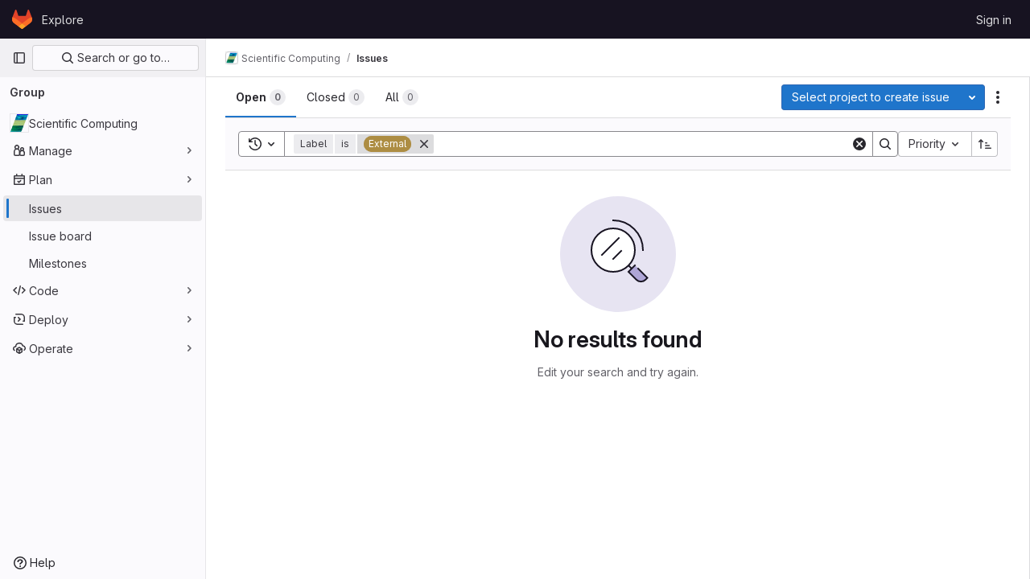

--- FILE ---
content_type: text/html; charset=utf-8
request_url: https://git.mpi-cbg.de/groups/scicomp/-/issues?label_name%5B%5D=External&sort=priority
body_size: 7678
content:



<!DOCTYPE html>
<html class="gl-light ui-neutral with-top-bar with-header" lang="en">
<head prefix="og: http://ogp.me/ns#">
<meta charset="utf-8">
<meta content="IE=edge" http-equiv="X-UA-Compatible">
<meta content="width=device-width, initial-scale=1" name="viewport">
<title>Issues · Scientific Computing · GitLab</title>
<script>
//<![CDATA[
window.gon={};gon.api_version="v4";gon.default_avatar_url="https://git.mpi-cbg.de/assets/no_avatar-849f9c04a3a0d0cea2424ae97b27447dc64a7dbfae83c036c45b403392f0e8ba.png";gon.max_file_size=10;gon.asset_host=null;gon.webpack_public_path="/assets/webpack/";gon.relative_url_root="";gon.user_color_mode="gl-light";gon.user_color_scheme="white";gon.markdown_surround_selection=null;gon.markdown_automatic_lists=null;gon.math_rendering_limits_enabled=true;gon.recaptcha_api_server_url="https://www.recaptcha.net/recaptcha/api.js";gon.recaptcha_sitekey="";gon.gitlab_url="https://git.mpi-cbg.de";gon.promo_url="https://about.gitlab.com";gon.forum_url="https://forum.gitlab.com";gon.docs_url="https://docs.gitlab.com";gon.revision="1587ac6c162";gon.feature_category="team_planning";gon.gitlab_logo="/assets/gitlab_logo-2957169c8ef64c58616a1ac3f4fc626e8a35ce4eb3ed31bb0d873712f2a041a0.png";gon.secure=true;gon.sprite_icons="/assets/icons-1dc8580f14b5de4dcf11c6c7326e55d1b3fb7c05afa8655c3f51c47ac154a434.svg";gon.sprite_file_icons="/assets/file_icons/file_icons-88a95467170997d6a4052c781684c8250847147987090747773c1ee27c513c5f.svg";gon.emoji_sprites_css_path="/assets/emoji_sprites-bd26211944b9d072037ec97cb138f1a52cd03ef185cd38b8d1fcc963245199a1.css";gon.emoji_backend_version=4;gon.gridstack_css_path="/assets/lazy_bundles/gridstack-f42069e5c7b1542688660592b48f2cbd86e26b77030efd195d124dbd8fe64434.css";gon.test_env=false;gon.disable_animations=false;gon.suggested_label_colors={"#cc338b":"Magenta-pink","#dc143c":"Crimson","#c21e56":"Rose red","#cd5b45":"Dark coral","#ed9121":"Carrot orange","#eee600":"Titanium yellow","#009966":"Green-cyan","#8fbc8f":"Dark sea green","#6699cc":"Blue-gray","#e6e6fa":"Lavender","#9400d3":"Dark violet","#330066":"Deep violet","#36454f":"Charcoal grey","#808080":"Gray"};gon.first_day_of_week=0;gon.time_display_relative=true;gon.time_display_format=0;gon.ee=false;gon.jh=false;gon.dot_com=false;gon.uf_error_prefix="UF";gon.pat_prefix="";gon.keyboard_shortcuts_enabled=true;gon.diagramsnet_url="https://embed.diagrams.net";gon.features={"uiForOrganizations":false,"organizationSwitching":false,"findAndReplace":false,"removeMonitorMetrics":true,"workItemViewForIssues":true,"mergeRequestDashboard":false,"newProjectCreationForm":false,"workItemsClientSideBoards":false,"glqlWorkItems":false,"showDateWhenRelativeTimeOverAYear":false,"frontendCaching":true,"workItems":true,"workItemsBeta":false,"workItemsAlpha":false,"issuesGridView":false,"issuesListDrawer":false,"workItemStatusFeatureFlag":false};
//]]>
</script>






<link rel="stylesheet" href="/assets/application-c4f12d487ffe9f29f4599438965700abd85676ec2e190af5791e7dd7bcf0560f.css" />
<link rel="stylesheet" href="/assets/page_bundles/issuable_list-9ada3f988b4ac7bac65b42eec3f74ae7dec8121b6df6dbc346d7524f6ed3ba3b.css" /><link rel="stylesheet" href="/assets/page_bundles/issues_list-28a0a645704915a110a6c240d473399249a156a8cffeb4b3a7c2d4f0bab6f307.css" /><link rel="stylesheet" href="/assets/page_bundles/commit_description-1e2cba4dda3c7b30dd84924809020c569f1308dea51520fe1dd5d4ce31403195.css" /><link rel="stylesheet" href="/assets/page_bundles/work_items-36a77d0fce29762e54b0e18a5faebd79c895fa4378b038f4ef52c0b469566b8b.css" /><link rel="stylesheet" href="/assets/page_bundles/notes_shared-a4a075916eb03f69149eba8eaf8b8060cdc5a133c37fa9d2aa61ea06604e1104.css" />
<link rel="stylesheet" href="/assets/application_utilities-f77f86f78d4146d4c2c821bc481cee77b897df284886ad189d8dcb1234cb9651.css" />
<link rel="stylesheet" href="/assets/tailwind-bb35b47fc032907c1b3a56c26d99fb3abd5a49db7dba32325494f6d3935421a4.css" />


<link rel="stylesheet" href="/assets/fonts-fae5d3f79948bd85f18b6513a025f863b19636e85b09a1492907eb4b1bb0557b.css" />
<link rel="stylesheet" href="/assets/highlight/themes/white-4e2c1d00201832e6644c05ac01bd0bc4dae44d5d8cc10318f8b5adfb9f9bd562.css" />

<script src="/assets/webpack/runtime.ba6fe481.bundle.js" defer="defer"></script>
<script src="/assets/webpack/main.d616972a.chunk.js" defer="defer"></script>
<script src="/assets/webpack/tracker.61cfb76a.chunk.js" defer="defer"></script>
<script>
//<![CDATA[
window.snowplowOptions = {"namespace":"gl","hostname":"git.mpi-cbg.de:443","postPath":"/-/collect_events","forceSecureTracker":true,"appId":"gitlab_sm"}

gl = window.gl || {};
gl.snowplowStandardContext = {"schema":"iglu:com.gitlab/gitlab_standard/jsonschema/1-1-6","data":{"environment":"self-managed","source":"gitlab-rails","correlation_id":"01KGF3DC92RZFW5APEET6HXQCK","plan":"free","extra":{},"user_id":null,"global_user_id":null,"is_gitlab_team_member":null,"namespace_id":19,"ultimate_parent_namespace_id":19,"project_id":null,"feature_enabled_by_namespace_ids":null,"realm":null,"instance_id":null,"unique_instance_id":"230eb33a-f173-5746-953b-5ff49245ecd0","host_name":"git.mpi-cbg.de","instance_version":"18.1.1","context_generated_at":"2026-02-02T11:57:06.814Z"}}
gl.snowplowPseudonymizedPageUrl = "https://git.mpi-cbg.de/groups/namespace19/-/issues?label_name=masked_label_name\u0026sort=masked_sort";
gl.maskedDefaultReferrerUrl = null;
gl.ga4MeasurementId = 'G-ENFH3X7M5Y';
gl.duoEvents = [];
gl.onlySendDuoEvents = true;


//]]>
</script>
<link rel="preload" href="/assets/application_utilities-f77f86f78d4146d4c2c821bc481cee77b897df284886ad189d8dcb1234cb9651.css" as="style" type="text/css">
<link rel="preload" href="/assets/application-c4f12d487ffe9f29f4599438965700abd85676ec2e190af5791e7dd7bcf0560f.css" as="style" type="text/css">
<link rel="preload" href="/assets/highlight/themes/white-4e2c1d00201832e6644c05ac01bd0bc4dae44d5d8cc10318f8b5adfb9f9bd562.css" as="style" type="text/css">
<link crossorigin="" href="https://events.gitlab.net" rel="preconnect">
<link as="font" crossorigin="" href="/assets/gitlab-sans/GitLabSans-1e0a5107ea3bbd4be93e8ad2c503467e43166cd37e4293570b490e0812ede98b.woff2" rel="preload">
<link as="font" crossorigin="" href="/assets/gitlab-sans/GitLabSans-Italic-38eaf1a569a54ab28c58b92a4a8de3afb96b6ebc250cf372003a7b38151848cc.woff2" rel="preload">
<link as="font" crossorigin="" href="/assets/gitlab-mono/GitLabMono-08d2c5e8ff8fd3d2d6ec55bc7713380f8981c35f9d2df14e12b835464d6e8f23.woff2" rel="preload">
<link as="font" crossorigin="" href="/assets/gitlab-mono/GitLabMono-Italic-38e58d8df29485a20c550da1d0111e2c2169f6dcbcf894f2cd3afbdd97bcc588.woff2" rel="preload">
<link rel="preload" href="/assets/fonts-fae5d3f79948bd85f18b6513a025f863b19636e85b09a1492907eb4b1bb0557b.css" as="style" type="text/css">




<script src="/assets/webpack/commons-pages.groups.harbor.repositories-pages.groups.new-pages.groups.packages-pages.groups.registr-aba9f596.6d1c9eac.chunk.js" defer="defer"></script>
<script src="/assets/webpack/commons-pages.search.show-super_sidebar.2ee706dd.chunk.js" defer="defer"></script>
<script src="/assets/webpack/super_sidebar.92fcacdb.chunk.js" defer="defer"></script>
<script src="/assets/webpack/commons-pages.admin.abuse_reports.show-pages.admin.topics.edit-pages.admin.topics.new-pages.dashboar-556324f7.437cc761.chunk.js" defer="defer"></script>
<script src="/assets/webpack/commons-pages.admin.abuse_reports.show-pages.admin.topics.edit-pages.admin.topics.new-pages.groups.i-53971cc1.2300d956.chunk.js" defer="defer"></script>
<script src="/assets/webpack/commons-pages.admin.abuse_reports.show-pages.admin.topics.edit-pages.admin.topics.new-pages.groups.i-458fae97.645bc41e.chunk.js" defer="defer"></script>
<script src="/assets/webpack/commons-pages.admin.abuse_reports.show-pages.admin.topics.edit-pages.admin.topics.new-pages.groups.i-fc1f263d.141445ea.chunk.js" defer="defer"></script>
<script src="/assets/webpack/commons-pages.admin.abuse_reports.show-pages.admin.topics.edit-pages.admin.topics.new-pages.groups.i-4a0239ab.a564e823.chunk.js" defer="defer"></script>
<script src="/assets/webpack/commons-pages.admin.abuse_reports.show-pages.admin.topics.edit-pages.admin.topics.new-pages.groups.i-1885f67f.97eec8ca.chunk.js" defer="defer"></script>
<script src="/assets/webpack/commons-pages.admin.abuse_reports.show-pages.admin.topics.edit-pages.admin.topics.new-pages.groups.i-51e8376d.8366b028.chunk.js" defer="defer"></script>
<script src="/assets/webpack/commons-pages.admin.abuse_reports.show-pages.admin.topics.edit-pages.admin.topics.new-pages.groups.i-81ee0377.e149046b.chunk.js" defer="defer"></script>
<script src="/assets/webpack/commons-pages.admin.abuse_reports-pages.admin.abuse_reports.show-pages.admin.groups.index-pages.admi-903bf356.7833272f.chunk.js" defer="defer"></script>
<script src="/assets/webpack/commons-pages.dashboard.issues-pages.groups.issues-pages.groups.merge_requests-pages.groups.work_ite-30853067.3c30a404.chunk.js" defer="defer"></script>
<script src="/assets/webpack/commons-pages.groups.issues-pages.groups.merge_requests-pages.groups.work_items-pages.groups.work_it-ebd4367c.ecb88806.chunk.js" defer="defer"></script>
<script src="/assets/webpack/22.fbd9fcbf.chunk.js" defer="defer"></script>
<script src="/assets/webpack/commons-pages.dashboard.issues-pages.groups.boards-pages.groups.issues-pages.groups.merge_requests-p-1473ddec.52b23743.chunk.js" defer="defer"></script>
<script src="/assets/webpack/commons-pages.dashboard.issues-pages.groups.issues-pages.groups.merge_requests-pages.groups.work_ite-bfd0c69e.ee085b6e.chunk.js" defer="defer"></script>
<script src="/assets/webpack/commons-pages.groups.boards-pages.groups.issues-pages.projects.boards-pages.projects.feature_flags.e-8fc2f08d.27da83a3.chunk.js" defer="defer"></script>
<script src="/assets/webpack/commons-pages.groups.issues-pages.groups.merge_requests-pages.projects.feature_flags.edit-pages.proj-c4aa1442.cb5fa24d.chunk.js" defer="defer"></script>
<script src="/assets/webpack/commons-pages.groups.issues-pages.projects.feature_flags.edit-pages.projects.feature_flags.new.afc6a625.chunk.js" defer="defer"></script>
<script src="/assets/webpack/pages.groups.issues.fee1f520.chunk.js" defer="defer"></script>

<meta content="object" property="og:type">
<meta content="GitLab" property="og:site_name">
<meta content="Issues · Scientific Computing · GitLab" property="og:title">
<meta content="Scientific Computing Facility" property="og:description">
<meta content="https://git.mpi-cbg.de/uploads/-/system/group/avatar/19/scf-logo5.png" property="og:image">
<meta content="64" property="og:image:width">
<meta content="64" property="og:image:height">
<meta content="https://git.mpi-cbg.de/groups/scicomp/-/issues?label_name%5B%5D=External&amp;sort=priority" property="og:url">
<meta content="summary" property="twitter:card">
<meta content="Issues · Scientific Computing · GitLab" property="twitter:title">
<meta content="Scientific Computing Facility" property="twitter:description">
<meta content="https://git.mpi-cbg.de/uploads/-/system/group/avatar/19/scf-logo5.png" property="twitter:image">

<meta name="csrf-param" content="authenticity_token" />
<meta name="csrf-token" content="LZtdgl96kJV6J7LNbH3wzyG25sJ_FTY4PRsRb-n_zaCwuEdowuQ2vzkURdX7PSXjpvCJUjzH6dOFpHTNH41Emg" />
<meta name="csp-nonce" />
<meta name="action-cable-url" content="/-/cable" />
<link href="/-/manifest.json" rel="manifest">
<link rel="icon" type="image/png" href="/assets/favicon-72a2cad5025aa931d6ea56c3201d1f18e68a8cd39788c7c80d5b2b82aa5143ef.png" id="favicon" data-original-href="/assets/favicon-72a2cad5025aa931d6ea56c3201d1f18e68a8cd39788c7c80d5b2b82aa5143ef.png" />
<link rel="apple-touch-icon" type="image/x-icon" href="/assets/apple-touch-icon-b049d4bc0dd9626f31db825d61880737befc7835982586d015bded10b4435460.png" />
<link href="/search/opensearch.xml" rel="search" title="Search GitLab" type="application/opensearchdescription+xml">
<link rel="alternate" type="application/atom+xml" title="Scientific Computing issues" href="https://git.mpi-cbg.de/groups/scicomp/-/issues.atom?label_name%5B%5D=External&amp;sort=priority" />




<meta content="Scientific Computing Facility" name="description">
<meta content="#ececef" name="theme-color">
</head>

<body class="tab-width-8 gl-browser-chrome gl-platform-mac body-fixed-scrollbar" data-group="scicomp" data-group-full-path="scicomp" data-page="groups:issues" data-page-type-id="scicomp">
<div id="js-tooltips-container"></div>
<div id="js-drawer-container"></div>

<script>
//<![CDATA[
gl = window.gl || {};
gl.client = {"isChrome":true,"isMac":true};


//]]>
</script>


<header class="header-logged-out" data-testid="navbar">
<a class="gl-sr-only gl-accessibility" href="#content-body">Skip to content</a>
<div class="container-fluid">
<nav aria-label="Explore GitLab" class="header-logged-out-nav gl-flex gl-gap-3 gl-justify-between">
<div class="gl-flex gl-items-center gl-gap-1">
<span class="gl-sr-only">GitLab</span>
<a title="Homepage" id="logo" class="header-logged-out-logo has-tooltip" aria-label="Homepage" data-track-label="main_navigation" data-track-action="click_gitlab_logo_link" data-track-property="navigation_top" href="/"><svg aria-hidden="true" role="img" class="tanuki-logo" width="25" height="24" viewBox="0 0 25 24" fill="none" xmlns="http://www.w3.org/2000/svg">
  <path class="tanuki-shape tanuki" d="m24.507 9.5-.034-.09L21.082.562a.896.896 0 0 0-1.694.091l-2.29 7.01H7.825L5.535.653a.898.898 0 0 0-1.694-.09L.451 9.411.416 9.5a6.297 6.297 0 0 0 2.09 7.278l.012.01.03.022 5.16 3.867 2.56 1.935 1.554 1.176a1.051 1.051 0 0 0 1.268 0l1.555-1.176 2.56-1.935 5.197-3.89.014-.01A6.297 6.297 0 0 0 24.507 9.5Z"
        fill="#E24329"/>
  <path class="tanuki-shape right-cheek" d="m24.507 9.5-.034-.09a11.44 11.44 0 0 0-4.56 2.051l-7.447 5.632 4.742 3.584 5.197-3.89.014-.01A6.297 6.297 0 0 0 24.507 9.5Z"
        fill="#FC6D26"/>
  <path class="tanuki-shape chin" d="m7.707 20.677 2.56 1.935 1.555 1.176a1.051 1.051 0 0 0 1.268 0l1.555-1.176 2.56-1.935-4.743-3.584-4.755 3.584Z"
        fill="#FCA326"/>
  <path class="tanuki-shape left-cheek" d="M5.01 11.461a11.43 11.43 0 0 0-4.56-2.05L.416 9.5a6.297 6.297 0 0 0 2.09 7.278l.012.01.03.022 5.16 3.867 4.745-3.584-7.444-5.632Z"
        fill="#FC6D26"/>
</svg>

</a></div>
<ul class="gl-list-none gl-p-0 gl-m-0 gl-flex gl-gap-3 gl-items-center gl-grow">
<li class="header-logged-out-nav-item">
<a class="" href="/explore">Explore</a>
</li>
</ul>
<ul class="gl-list-none gl-p-0 gl-m-0 gl-flex gl-gap-3 gl-items-center gl-justify-end">
<li class="header-logged-out-nav-item">
<a href="/users/sign_in?redirect_to_referer=yes">Sign in</a>
</li>
</ul>
</nav>
</div>
</header>

<div class="layout-page page-with-super-sidebar">
<aside class="js-super-sidebar super-sidebar super-sidebar-loading" data-command-palette="{}" data-force-desktop-expanded-sidebar="" data-is-saas="false" data-root-path="/" data-sidebar="{&quot;is_logged_in&quot;:false,&quot;context_switcher_links&quot;:[{&quot;title&quot;:&quot;Explore&quot;,&quot;link&quot;:&quot;/explore&quot;,&quot;icon&quot;:&quot;compass&quot;}],&quot;current_menu_items&quot;:[{&quot;id&quot;:&quot;group_overview&quot;,&quot;title&quot;:&quot;Scientific Computing&quot;,&quot;avatar&quot;:&quot;/uploads/-/system/group/avatar/19/scf-logo5.png&quot;,&quot;entity_id&quot;:19,&quot;link&quot;:&quot;/scicomp&quot;,&quot;is_active&quot;:false},{&quot;id&quot;:&quot;manage_menu&quot;,&quot;title&quot;:&quot;Manage&quot;,&quot;icon&quot;:&quot;users&quot;,&quot;avatar_shape&quot;:&quot;rect&quot;,&quot;link&quot;:&quot;/groups/scicomp/-/activity&quot;,&quot;is_active&quot;:false,&quot;items&quot;:[{&quot;id&quot;:&quot;activity&quot;,&quot;title&quot;:&quot;Activity&quot;,&quot;link&quot;:&quot;/groups/scicomp/-/activity&quot;,&quot;is_active&quot;:false},{&quot;id&quot;:&quot;members&quot;,&quot;title&quot;:&quot;Members&quot;,&quot;link&quot;:&quot;/groups/scicomp/-/group_members&quot;,&quot;is_active&quot;:false},{&quot;id&quot;:&quot;labels&quot;,&quot;title&quot;:&quot;Labels&quot;,&quot;link&quot;:&quot;/groups/scicomp/-/labels&quot;,&quot;is_active&quot;:false}],&quot;separated&quot;:false},{&quot;id&quot;:&quot;plan_menu&quot;,&quot;title&quot;:&quot;Plan&quot;,&quot;icon&quot;:&quot;planning&quot;,&quot;avatar_shape&quot;:&quot;rect&quot;,&quot;link&quot;:&quot;/groups/scicomp/-/issues&quot;,&quot;is_active&quot;:true,&quot;items&quot;:[{&quot;id&quot;:&quot;group_issue_list&quot;,&quot;title&quot;:&quot;Issues&quot;,&quot;link&quot;:&quot;/groups/scicomp/-/issues&quot;,&quot;link_classes&quot;:&quot;has-sub-items&quot;,&quot;pill_count_field&quot;:&quot;openIssuesCount&quot;,&quot;pill_count_dynamic&quot;:false,&quot;is_active&quot;:true},{&quot;id&quot;:&quot;issue_boards&quot;,&quot;title&quot;:&quot;Issue board&quot;,&quot;link&quot;:&quot;/groups/scicomp/-/boards&quot;,&quot;is_active&quot;:false},{&quot;id&quot;:&quot;milestones&quot;,&quot;title&quot;:&quot;Milestones&quot;,&quot;link&quot;:&quot;/groups/scicomp/-/milestones&quot;,&quot;is_active&quot;:false}],&quot;separated&quot;:false},{&quot;id&quot;:&quot;code_menu&quot;,&quot;title&quot;:&quot;Code&quot;,&quot;icon&quot;:&quot;code&quot;,&quot;avatar_shape&quot;:&quot;rect&quot;,&quot;link&quot;:&quot;/groups/scicomp/-/merge_requests&quot;,&quot;is_active&quot;:false,&quot;items&quot;:[{&quot;id&quot;:&quot;group_merge_request_list&quot;,&quot;title&quot;:&quot;Merge requests&quot;,&quot;link&quot;:&quot;/groups/scicomp/-/merge_requests&quot;,&quot;pill_count_field&quot;:&quot;openMergeRequestsCount&quot;,&quot;pill_count_dynamic&quot;:false,&quot;is_active&quot;:false}],&quot;separated&quot;:false},{&quot;id&quot;:&quot;deploy_menu&quot;,&quot;title&quot;:&quot;Deploy&quot;,&quot;icon&quot;:&quot;deployments&quot;,&quot;avatar_shape&quot;:&quot;rect&quot;,&quot;link&quot;:&quot;/groups/scicomp/-/packages&quot;,&quot;is_active&quot;:false,&quot;items&quot;:[{&quot;id&quot;:&quot;packages_registry&quot;,&quot;title&quot;:&quot;Package registry&quot;,&quot;link&quot;:&quot;/groups/scicomp/-/packages&quot;,&quot;is_active&quot;:false}],&quot;separated&quot;:false},{&quot;id&quot;:&quot;operations_menu&quot;,&quot;title&quot;:&quot;Operate&quot;,&quot;icon&quot;:&quot;cloud-pod&quot;,&quot;avatar_shape&quot;:&quot;rect&quot;,&quot;link&quot;:&quot;/groups/scicomp/-/terraform_module_registry&quot;,&quot;is_active&quot;:false,&quot;items&quot;:[{&quot;id&quot;:&quot;infrastructure_registry&quot;,&quot;title&quot;:&quot;Terraform modules&quot;,&quot;link&quot;:&quot;/groups/scicomp/-/terraform_module_registry&quot;,&quot;is_active&quot;:false}],&quot;separated&quot;:false}],&quot;current_context_header&quot;:&quot;Group&quot;,&quot;support_path&quot;:&quot;https://about.gitlab.com/get-help/&quot;,&quot;docs_path&quot;:&quot;/help/docs&quot;,&quot;display_whats_new&quot;:false,&quot;show_version_check&quot;:null,&quot;search&quot;:{&quot;search_path&quot;:&quot;/search&quot;,&quot;issues_path&quot;:&quot;/dashboard/issues&quot;,&quot;mr_path&quot;:&quot;/dashboard/merge_requests&quot;,&quot;autocomplete_path&quot;:&quot;/search/autocomplete&quot;,&quot;settings_path&quot;:&quot;/search/settings&quot;,&quot;search_context&quot;:{&quot;group&quot;:{&quot;id&quot;:19,&quot;name&quot;:&quot;Scientific Computing&quot;,&quot;full_name&quot;:&quot;Scientific Computing&quot;},&quot;group_metadata&quot;:{&quot;issues_path&quot;:&quot;/groups/scicomp/-/issues&quot;,&quot;mr_path&quot;:&quot;/groups/scicomp/-/merge_requests&quot;},&quot;scope&quot;:&quot;issues&quot;,&quot;for_snippets&quot;:null}},&quot;panel_type&quot;:&quot;group&quot;,&quot;shortcut_links&quot;:[{&quot;title&quot;:&quot;Snippets&quot;,&quot;href&quot;:&quot;/explore/snippets&quot;,&quot;css_class&quot;:&quot;dashboard-shortcuts-snippets&quot;},{&quot;title&quot;:&quot;Groups&quot;,&quot;href&quot;:&quot;/explore/groups&quot;,&quot;css_class&quot;:&quot;dashboard-shortcuts-groups&quot;},{&quot;title&quot;:&quot;Projects&quot;,&quot;href&quot;:&quot;/explore/projects/starred&quot;,&quot;css_class&quot;:&quot;dashboard-shortcuts-projects&quot;}],&quot;terms&quot;:null}"></aside>


<div class="content-wrapper">
<div class="broadcast-wrapper">



</div>
<div class="alert-wrapper alert-wrapper-top-space gl-flex gl-flex-col gl-gap-3 container-fluid container-limited">


























</div>
<div class="top-bar-fixed container-fluid" data-testid="top-bar">
<div class="top-bar-container gl-flex gl-items-center gl-gap-2">
<div class="gl-grow gl-basis-0 gl-flex gl-items-center gl-justify-start gl-gap-3">
<button class="gl-button btn btn-icon btn-md btn-default btn-default-tertiary js-super-sidebar-toggle-expand super-sidebar-toggle -gl-ml-3" aria-controls="super-sidebar" aria-expanded="false" aria-label="Primary navigation sidebar" type="button"><svg class="s16 gl-icon gl-button-icon " data-testid="sidebar-icon"><use href="/assets/icons-1dc8580f14b5de4dcf11c6c7326e55d1b3fb7c05afa8655c3f51c47ac154a434.svg#sidebar"></use></svg>

</button>
<script type="application/ld+json">
{"@context":"https://schema.org","@type":"BreadcrumbList","itemListElement":[{"@type":"ListItem","position":1,"name":"Scientific Computing","item":"https://git.mpi-cbg.de/scicomp"},{"@type":"ListItem","position":2,"name":"Issues","item":"https://git.mpi-cbg.de/groups/scicomp/-/issues?label_name%5B%5D=External\u0026sort=priority"}]}


</script>
<div data-testid="breadcrumb-links" id="js-vue-page-breadcrumbs-wrapper">
<div data-breadcrumbs-json="[{&quot;text&quot;:&quot;Scientific Computing&quot;,&quot;href&quot;:&quot;/scicomp&quot;,&quot;avatarPath&quot;:&quot;/uploads/-/system/group/avatar/19/scf-logo5.png&quot;},{&quot;text&quot;:&quot;Issues&quot;,&quot;href&quot;:&quot;/groups/scicomp/-/issues?label_name%5B%5D=External\u0026sort=priority&quot;,&quot;avatarPath&quot;:null}]" id="js-vue-page-breadcrumbs"></div>
<div id="js-injected-page-breadcrumbs"></div>
<div id="js-page-breadcrumbs-extra"></div>
</div>


</div>
<div class="gl-flex-none gl-flex gl-items-center gl-justify-center gl-gap-3">

</div>
</div>
</div>

<div class="container-fluid container-limited ">
<main class="content" id="content-body">
<div class="flash-container flash-container-page sticky" data-testid="flash-container">
<div id="js-global-alerts"></div>
</div>






<div class="js-issues-list-root" data-autocomplete-award-emojis-path="/-/autocomplete/award_emojis" data-calendar-path="/groups/scicomp/-/issues.ics?due_date=next_month_and_previous_two_weeks&amp;label_name%5B%5D=External&amp;sort=closest_future_date" data-can-create-projects="false" data-can-read-crm-contact="false" data-can-read-crm-organization="false" data-full-path="scicomp" data-group-id="19" data-has-any-issues="true" data-has-any-projects="true" data-has-issue-date-filter-feature="false" data-has-subepics-feature="false" data-is-issue-repositioning-disabled="false" data-is-public-visibility-restricted="false" data-is-signed-in="false" data-new-project-path="/projects/new?namespace_id=19" data-rss-path="/groups/scicomp/-/issues.atom?label_name%5B%5D=External&amp;sort=priority" data-sign-in-path="/users/sign_in" data-time-tracking-limit-to-hours="false" data-wi-autocomplete-award-emojis-path="/-/autocomplete/award_emojis" data-wi-can-admin-label="false" data-wi-can-bulk-update="false" data-wi-can-create-projects="false" data-wi-full-path="scicomp" data-wi-group-id="19" data-wi-group-path="scicomp" data-wi-has-issue-date-filter-feature="false" data-wi-is-signed-in="false" data-wi-issues-list-path="/groups/scicomp/-/issues" data-wi-labels-manage-path="/groups/scicomp/-/labels" data-wi-new-comment-template-paths="[{&quot;text&quot;:&quot;Your comment templates&quot;,&quot;href&quot;:&quot;/-/profile/comment_templates&quot;}]" data-wi-new-project-path="/projects/new?namespace_id=19" data-wi-register-path="/users/sign_up?redirect_to_referer=yes" data-wi-report-abuse-path="/-/abuse_reports/add_category" data-wi-show-new-work-item="false" data-wi-sign-in-path="/users/sign_in?redirect_to_referer=yes" data-wi-time-tracking-limit-to-hours="false"></div>

</main>
</div>


</div>
</div>


<script>
//<![CDATA[
if ('loading' in HTMLImageElement.prototype) {
  document.querySelectorAll('img.lazy').forEach(img => {
    img.loading = 'lazy';
    let imgUrl = img.dataset.src;
    // Only adding width + height for avatars for now
    if (imgUrl.indexOf('/avatar/') > -1 && imgUrl.indexOf('?') === -1) {
      const targetWidth = img.getAttribute('width') || img.width;
      imgUrl += `?width=${targetWidth}`;
    }
    img.src = imgUrl;
    img.removeAttribute('data-src');
    img.classList.remove('lazy');
    img.classList.add('js-lazy-loaded');
    img.dataset.testid = 'js-lazy-loaded-content';
  });
}

//]]>
</script>
<script>
//<![CDATA[
gl = window.gl || {};
gl.experiments = {};


//]]>
</script>

</body>
</html>



--- FILE ---
content_type: text/css; charset=utf-8
request_url: https://git.mpi-cbg.de/assets/page_bundles/notes_shared-a4a075916eb03f69149eba8eaf8b8060cdc5a133c37fa9d2aa61ea06604e1104.css
body_size: 2797
content:
@keyframes blinking-dot{0%{opacity:1}25%{opacity:.4}75%{opacity:.4}100%{opacity:1}}.notes{display:block;list-style:none;margin:0;padding:0;position:relative}.notes.timeline>.timeline-entry{margin:16px 0}.notes.timeline>.timeline-entry.note-form{border:0}.notes.timeline>.timeline-entry .timeline-avatar{height:2rem}.notes.timeline>.timeline-entry .gl-avatar{border-color:var(--gl-border-color-subtle, var(--gl-color-neutral-50, #ececef))}.notes.timeline>.timeline-entry.note-comment .timeline-avatar,.notes.timeline>.timeline-entry.note-skeleton .timeline-avatar{margin-top:5px}.notes.timeline>.timeline-entry.note-comment .timeline-content,.notes.timeline>.timeline-entry.note-skeleton .timeline-content{margin-left:2.5rem;border-style:solid;border-color:var(--gl-border-color-default);border-radius:.5rem;border-width:1px;border-color:var(--gl-border-color-section, var(--gl-border-color-default, #dcdcde));background-color:var(--gl-background-color-section, var(--gl-color-neutral-0, #fff));padding:4px 8px}.notes.timeline>.timeline-entry.note-comment .note-header-info,.notes.timeline>.timeline-entry.note-skeleton .note-header-info{min-height:2rem;display:flex;align-items:center;gap:0 .25rem;flex-wrap:wrap;line-height:1.25rem;padding-top:6px;padding-bottom:6px}.notes.timeline>.timeline-entry.note-discussion .timeline-content .discussion-wrapper{background-color:rgba(0,0,0,0)}.notes.timeline>.timeline-entry.note-discussion .timeline-content ul li:first-of-type .timeline-avatar{margin-top:5px}.notes.timeline>.timeline-entry.note-discussion .timeline-content ul li:first-of-type .timeline-content{margin-left:2.5rem;border-style:solid;border-color:var(--gl-border-color-default);border-top-left-radius:.5rem;border-top-right-radius:.5rem;border-width:1px;border-bottom-color:var(--gl-border-color-subtle, var(--gl-color-neutral-50, #ececef));background-color:var(--gl-background-color-section, var(--gl-color-neutral-0, #fff))}.notes.timeline>.timeline-entry.note-discussion .timeline-content ul li:first-of-type .timeline-content:where(.gl-dark *){border-color:var(--gl-border-color-section, var(--gl-border-color-default, #dcdcde))}.notes.timeline>.timeline-entry.note-discussion .timeline-content ul li:first-of-type .timeline-content{padding:4px 8px}.notes.timeline>.timeline-entry.note-discussion .timeline-content ul li:not(:first-of-type) .timeline-entry-inner{margin-left:2.5rem;border-right-style:solid;border-right-color:var(--gl-border-color-default);border-left-style:solid;border-left-color:var(--gl-border-color-default);border-left-width:1px;border-right-width:1px;border-left-color:var(--gl-border-color-section, var(--gl-border-color-default, #dcdcde));border-right-color:var(--gl-border-color-section, var(--gl-border-color-default, #dcdcde));background-color:var(--gl-background-color-subtle, var(--gl-color-neutral-10, #fbfafd))}.notes.timeline>.timeline-entry.note-discussion .timeline-content ul li:not(:first-of-type) .timeline-entry-inner .timeline-content{padding:0.5rem;padding-left:1rem}.notes.timeline>.timeline-entry.note-discussion .timeline-content ul li:not(:first-of-type) .timeline-entry-inner .timeline-avatar{margin:8px 0 0 16px}.notes.timeline>.timeline-entry.note-discussion .timeline-content ul li:not(:first-of-type) .timeline-entry-inner .timeline-discussion-body{margin-left:2rem}.notes.timeline>.timeline-entry.note-discussion .timeline-content ul li:last-of-type .timeline-entry-inner{border-bottom-style:solid;border-bottom-color:var(--gl-border-color-default);border-bottom-right-radius:.5rem;border-bottom-left-radius:.5rem;border-bottom-width:1px}.notes.timeline>.timeline-entry.note-discussion .discussion-reply-holder{border-style:solid;border-color:var(--gl-border-color-default);border-width:1px;border-top-width:0px;border-color:var(--gl-border-color-section, var(--gl-border-color-default, #dcdcde));background-color:var(--gl-background-color-subtle, var(--gl-color-neutral-10, #fbfafd))}.notes.timeline>.timeline-entry.note-form{margin-left:0}.notes.timeline>.timeline-entry.note-form .timeline-content{margin-left:0}.notes.timeline>.timeline-entry .notes-content{border:0;border-top-style:solid;border-top-color:var(--gl-border-color-default);border-top-width:1px}.notes>.note-discussion .card{border:0}.notes .note-created-ago{white-space:normal}.notes .discussion-body .card{margin-bottom:0}.notes .discussion-body .note-header-info{min-height:2rem;display:flex;align-items:center;gap:0 .25rem;flex-wrap:wrap;padding-top:6px;padding-bottom:6px;line-height:1.25rem}.notes .discussion{display:block;position:relative}.notes .discussion .diff-content{overflow:visible;padding:0}.notes .timeline-entry-inner>li.is-editing .note-actions,.notes .timeline-entry-inner>li.is-editing .note-text{display:none}.notes>li{display:block;position:relative}.notes>li.being-posted{pointer-events:none}.notes>li.being-posted .timeline-entry-inner{opacity:.5}.notes>li .editing-spinner{display:none}.notes>li.is-requesting .note-timestamp{display:none}.notes>li.is-requesting .editing-spinner{display:inline-block}.notes>li.is-editing .note-actions,.notes>li.is-editing .note-text,.notes>li.is-editing .edited-text{display:none}.notes>li.is-editing .user-avatar-link img{margin-top:8px}.notes>li.is-editing .note-edit-form{display:block;margin-left:0;margin-top:.5rem}.notes>li.is-editing .note-edit-form.current-note-edit-form+.note-awards{display:none}.notes>li .note-body{padding:0 8px 8px}.notes>li .note-body .note-text{word-wrap:break-word}.notes>li .note-body .suggestions{margin-top:4px;z-index:auto}.notes>li .note-awards .js-awards-block{margin-top:16px}.notes>li .note-emoji-button{position:relative;line-height:1}.discussion-header a,.note-header-info a{color:var(--gl-text-color-default, var(--gl-color-neutral-800, #3a383f))}.discussion-header a:hover,.discussion-header a.hover,.note-header-info a:hover,.note-header-info a.hover{color:var(--gl-text-color-link, var(--gl-color-blue-700, #2f5ca0))}.discussion-header a:focus,.discussion-header a:hover,.note-header-info a:focus,.note-header-info a:hover{text-decoration:none}.discussion-header a:focus .note-header-author-name,.discussion-header a:hover .note-header-author-name,.note-header-info a:focus .note-header-author-name,.note-header-info a:hover .note-header-author-name{text-decoration:underline}.discussion-header .author-link,.note-header-info .author-link{color:var(--gl-text-color-default, var(--gl-color-neutral-800, #3a383f))}.discussion-header .author-name-link+.author-username .author-username-link,.note-header-info .author-name-link+.author-username .author-username-link{position:relative}.discussion-header .author-name-link+.author-username .author-username-link::before,.note-header-info .author-name-link+.author-username .author-username-link::before{content:"";position:absolute;right:100%;width:.25rem;height:100%;top:0;bottom:0}.discussion-header{box-sizing:content-box}.discussion-header .note-header-info{padding-bottom:0}.discussion-header .timeline-avatar{margin-top:5px}.discussion-header .timeline-content{padding:8px !important;border-style:solid;border-color:var(--gl-border-color-default);border-radius:.5rem;border-width:1px;border-color:var(--gl-border-color-section, var(--gl-border-color-default, #dcdcde));background-color:var(--gl-background-color-section, var(--gl-color-neutral-0, #fff))}.discussion-header .timeline-content.expanded{border-bottom-width:0px;border-bottom-left-radius:0;border-bottom-right-radius:0}.discussion-header.note-wrapper{display:flex;align-items:center;padding-right:16px}.note-header{display:flex;justify-content:space-between;align-items:flex-start}.note-header>.note-header-info,.note-header>.note-actions{flex-grow:1;flex-shrink:1}@media(max-width: 575px){.note .note-header .note-actions>:first-child{margin-left:0}}@media(max-width: 1150px){.notes-content.parallel .note .note-header .note-actions>:first-child{margin-left:0}}.note-header-info{min-width:0;padding-left:8px;word-break:break-word}.note-header-info.discussion{padding-bottom:0}.note-headline-light{display:inline}.note-headline-light,.discussion-headline-light,.note-timestamp time{color:var(--gl-text-color-subtle, var(--gl-color-neutral-600, #626168))}.discussion-headline-light a,.note-timestamp:hover time{color:var(--gl-text-color-link, var(--gl-color-blue-700, #2f5ca0))}.note-headline-meta .note-timestamp{white-space:nowrap}.note-headline-meta a:hover{text-decoration:underline}.note-headline-meta .gl-label-link:hover{text-decoration:none;color:inherit}.note-headline-meta .gl-label-link:hover .gl-label-text:last-of-type{text-decoration:underline}.unstyled-comments .discussion-header{padding:16px 0}.unstyled-comments .discussion-form-container{padding:16px}.work-item-notes .note-container-query-wrapper{container-name:note-container;container-type:inline-size}@container note-container (max-width: 576px){.work-item-notes .note-container-query-wrapper .note-hidden-xs{display:none}}.system-note .note-body:has(.note-text p:first-child:last-child){display:none}.system-note .note-text p:first-child{display:none}.system-note .note-text ul{margin:.25rem 0}.system-note .note-body p{margin-left:1rem}.system-note .system-note-message a{color:var(--gl-text-color-link, var(--gl-color-blue-700, #2f5ca0))}.system-note .system-note-message .gfm-project_member{color:var(--gl-link-mention-text-color-default)}.system-note .system-note-message .gfm-project_member.current-user{color:var(--gl-link-mention-text-color-current)}.system-note-dot{background-color:var(--gl-status-neutral-icon-color)}.system-note-icon{color:var(--system-note-icon-color);background-color:var(--system-note-icon-background-color)}.system-note-icon.system-note-icon-success{--system-note-icon-color: var(--gl-status-success-icon-color);--system-note-icon-background-color: var(--gl-status-success-background-color)}.system-note-icon.system-note-icon-danger{--system-note-icon-color: var(--gl-status-danger-icon-color);--system-note-icon-background-color: var(--gl-status-danger-background-color)}.system-note-icon.system-note-icon-info{--system-note-icon-color: var(--gl-status-info-icon-color);--system-note-icon-background-color: var(--gl-status-info-background-color)}.system-note-icon.system-note-icon-warning{--system-note-icon-color: var(--gl-status-warning-icon-color);--system-note-icon-background-color: var(--gl-status-warning-background-color)}.system-note-icon:not(.mr-system-note-empty)::before{content:"";display:block;position:absolute;left:calc(50% - 1px);width:2px;height:20px;background:linear-gradient(to bottom, transparent, var(--system-note-icon-background-color));bottom:100%}.system-note-icon:not(.mr-system-note-empty)::after{content:"";display:block;position:absolute;left:calc(50% - 1px);width:2px;height:20px;background:linear-gradient(to bottom, var(--system-note-icon-background-color), transparent);top:100%}.system-note:first-of-type .system-note-icon::before{content:"";display:block;position:absolute;left:calc(50% - 1px);width:2px;height:20px;background:linear-gradient(to bottom, transparent, transparent)}.system-note:last-of-type .system-note-icon::after{content:"";display:block;position:absolute;left:calc(50% - 1px);width:2px;height:20px;background:linear-gradient(to bottom, transparent, transparent)}.system-note:first-child :is(.system-note-icon::before,.system-note-icon::after){display:none}.system-note-commit-list{max-height:70px}.system-note-commit-list::after{content:"";height:70px;position:absolute;left:.25rem;right:0;bottom:0;background:linear-gradient(180deg, transparent -50px, var(--gl-background-color-default) 100%)}.card .notes .system-note{margin:0;padding:0}.card .notes .system-note-dot{margin-top:.875rem;margin-left:1rem}.system-note-legacy .note-headline-light p{margin-bottom:0}.duo-code-review-system-note p{display:inline}.discussion-actions{float:right}@media(max-width: 575.98px){.discussion-actions{width:100%;margin:0 0 8px}}.discussion-actions .btn-group>.discussion-next-btn{margin-left:-1px}.discussion-actions .btn-group>.discussion-create-issue-btn{margin-left:-2px}.discussion-actions svg{height:15px}.note-actions{justify-content:flex-end;flex-shrink:1;display:inline-flex;align-items:center;margin-left:8px;color:var(--gl-text-color-subtle, var(--gl-color-neutral-600, #626168))}@media(max-width: 575px){.note-actions{justify-content:flex-start;float:none}.note-actions .note-actions__mobile-spacer{flex-grow:1}}@media(max-width: 1150px){.notes-content.parallel .note-actions{justify-content:flex-start;float:none}.notes-content.parallel .note-actions .note-actions__mobile-spacer{flex-grow:1}}.more-actions{display:flex;align-items:flex-end}.more-actions .tooltip{white-space:nowrap}.more-actions-dropdown{width:180px;min-width:180px}.discussion-toggle-button{padding:0 8px 0 0;background-color:rgba(0,0,0,0);border:0;line-height:20px;font-size:13px;transition:color .1s linear}.discussion-toggle-button:hover,.discussion-toggle-button:focus{color:var(--gl-text-color-link, var(--gl-color-blue-700, #2f5ca0))}.discussion-toggle-button:focus{text-decoration:underline;outline:none}.timeline{margin:0;padding:0;list-style:none}@media(max-width: 576px){.timeline::before{background:none}}@media(max-width: 1152px){.notes-content.parallel .timeline::before{background:none}}.timeline .system-note .note-text{color:var(--gl-text-color-default, var(--gl-color-neutral-800, #3a383f))}.timeline .diff-file{border-style:solid;border-color:var(--gl-border-color-default);border-width:1px;margin:0}.timeline.text-file .diff-file{border-bottom:0}.timeline-entry{color:var(--gl-text-color-default, var(--gl-color-neutral-800, #3a383f))}.timeline-entry:not(.note-form).internal-note .timeline-content{background-color:var(--timeline-entry-internal-note-background-color) !important}.timeline-entry .timeline-entry-inner{position:relative}.timeline-entry:target .timeline-content,.timeline-entry.target .timeline-content{background-color:var(--timeline-entry-target-background-color) !important}.timeline-entry:target+.discussion-reply-holder,.timeline-entry.target+.discussion-reply-holder{padding-top:12px !important}.timeline-entry:target.system-note .note-body .note-text.system-note-commit-list::after,.timeline-entry.target.system-note .note-body .note-text.system-note-commit-list::after{background:linear-gradient(rgba(var(--timeline-entry-target-background-color), 0.1) -100px, var(--timeline-entry-target-background-color) 100%)}.timeline-entry .controls{padding-top:10px;float:right}.discussion .timeline-entry{margin:0;border-right:0;border-top-left-radius:.5rem;border-top-right-radius:.5rem;border-bottom-right-radius:.5rem;border-top-left-radius:0;border-bottom-right-radius:0;border-bottom-left-radius:0}.issuable-discussion:not(.incident-timeline-events) .main-notes-list::before,.issuable-discussion:not(.incident-timeline-events) .timeline-entry:last-child::before,.limited-width-notes .main-notes-list::before,.limited-width-notes .timeline-entry:last-child::before{content:"";position:absolute;width:2px;left:15px;top:15px;height:calc(100% - 15px)}.issuable-discussion:not(.incident-timeline-events) .main-notes-list::before,.limited-width-notes .main-notes-list::before{background-color:var(--gl-background-color-strong, var(--gl-color-neutral-50, #ececef))}.issuable-discussion:not(.incident-timeline-events) .timeline-entry:not(.draft-note):last-child::before,.limited-width-notes .timeline-entry:not(.draft-note):last-child::before{background-color:var(--gl-background-color-default, var(--gl-color-neutral-0, #fff))}.issuable-discussion:not(.incident-timeline-events) .timeline-entry:not(.draft-note):last-child .modal-body::before,.work-item-drawer .issuable-discussion:not(.incident-timeline-events) .timeline-entry:not(.draft-note):last-child::before,.limited-width-notes .timeline-entry:not(.draft-note):last-child .modal-body::before,.work-item-drawer .limited-width-notes .timeline-entry:not(.draft-note):last-child::before{background-color:var(--gl-background-color-overlap, var(--gl-color-neutral-0, #fff))}.timeline-avatar .gl-avatar-link{background-color:var(--gl-background-color-default, var(--gl-color-neutral-0, #fff));border-radius:50%}


--- FILE ---
content_type: text/javascript; charset=utf-8
request_url: https://git.mpi-cbg.de/assets/webpack/commons-pages.dashboard.issues-pages.groups.issues-pages.groups.merge_requests-pages.groups.work_ite-bfd0c69e.ee085b6e.chunk.js
body_size: 12072
content:
(this.webpackJsonp=this.webpackJsonp||[]).push([[50],{"+1Q1":function(e,t,s){"use strict";var i=s("lHJB"),a=s("/lV4"),l={components:{UserAvatarLink:s("ZHzM").a},directives:{GlTooltip:i.a},props:{assignees:{type:Array,required:!0},iconSize:{type:Number,required:!1,default:24},imgCssClasses:{type:String,required:!1,default:""},maxVisible:{type:Number,required:!1,default:3}},data:()=>({maxAssignees:99}),computed:{assigneesToShow(){const e=this.assignees.length-this.numHiddenAssignees;return this.assignees.slice(0,e)},assigneesCounterTooltip(){return Object(a.j)(Object(a.a)("%{count} more assignees"),{count:this.numHiddenAssignees})},numHiddenAssignees(){return this.assignees.length>this.maxVisible?this.assignees.length-this.maxVisible+1:0},assigneeCounterLabel(){return this.numHiddenAssignees>this.maxAssignees?this.maxAssignees+"+":"+"+this.numHiddenAssignees}},methods:{avatarUrlTitle:e=>Object(a.j)(Object(a.a)("Assigned to %{assigneeName}"),{assigneeName:e.name}),assigneeHref:e=>e.web_path||e.webPath,avatarUrl:e=>e.avatar_url||e.avatarUrl}},n=s("tBpV"),r=Object(n.a)(l,(function(){var e=this,t=e._self._c;return t("div",[e._l(e.assigneesToShow,(function(s){return t("user-avatar-link",{key:s.id,staticClass:"js-no-trigger author-link",attrs:{"link-href":e.assigneeHref(s),"img-alt":e.avatarUrlTitle(s),"img-css-classes":e.imgCssClasses,"img-css-wrapper-classes":"gl-inline-flex","img-src":e.avatarUrl(s),"img-size":e.iconSize,"tooltip-placement":"bottom","data-testid":"assignee-link"}},[t("span",{staticClass:"js-assignee-tooltip"},[t("span",{staticClass:"gl-block gl-font-bold"},[e._v(e._s(e.s__("Label|Assignee")))]),e._v(" "+e._s(s.name)+"\n      "),s.username?t("span",[e._v("@"+e._s(s.username))]):e._e()])])})),e._v(" "),e.numHiddenAssignees>0?t("span",{directives:[{name:"gl-tooltip",rawName:"v-gl-tooltip.bottom",modifiers:{bottom:!0}}],staticClass:"avatar-counter",attrs:{title:e.assigneesCounterTooltip,"data-testid":"avatar-counter-content"}},[e._v(e._s(e.assigneeCounterLabel))]):e._e()],2)}),[],!1,null,null,null);t.a=r.exports},"2FlG":function(e,t,s){"use strict";s("B++/"),s("z6RN"),s("47t/");var i=s("crTv"),a=s("/lV4");const l=[20,50,100].map((function(e){return{value:e,text:Object(a.h)("SecurityReports|Show %d item","SecurityReports|Show %d items",e)}}));var n={components:{GlCollapsibleListbox:i.a},props:{value:{type:Number,required:!0}},computed:{selectedItem(){var e=this;return l.find((function({value:t}){return t===e.value}))},toggleText(){return this.selectedItem.text}},methods:{emitInput(e){this.$emit("input",e)}},PAGE_SIZES:l},r=s("tBpV"),o=Object(r.a)(n,(function(){var e=this;return(0,e._self._c)("gl-collapsible-listbox",{attrs:{"toggle-text":e.toggleText,items:e.$options.PAGE_SIZES,selected:e.value},on:{select:function(t){return e.emitInput(t)}}})}),[],!1,null,null,null);t.a=o.exports},UfBS:function(e,t,s){"use strict";t.a=s.p+"empty-search-md.e1a55bfa.svg"},dsLq:function(e,t,s){"use strict";s.d(t,"a",(function(){return r}));var i=s("4lAS"),a=s("Pyw5"),l=s.n(a);const n={name:"GlEmptyState",components:{GlButton:i.a},props:{title:{type:String,required:!1,default:null},svgPath:{type:String,required:!1,default:null},svgHeight:{type:Number,required:!1,default:144},description:{type:String,required:!1,default:null},primaryButtonLink:{type:String,required:!1,default:null},primaryButtonText:{type:String,required:!1,default:null},secondaryButtonLink:{type:String,required:!1,default:null},secondaryButtonText:{type:String,required:!1,default:null},compact:{type:Boolean,required:!1,default:!1},invertInDarkMode:{type:Boolean,required:!1,default:!0},contentClass:{type:[Array,String,Object],required:!1,default:()=>[]}},computed:{height(){return this.shouldPreventImageReflow?this.svgHeight:null},shouldPreventImageReflow(){return Boolean(this.svgHeight)},shouldRenderPrimaryButton(){return Boolean(this.primaryButtonLink&&this.primaryButtonText)},shouldRenderSecondaryButton(){return Boolean(this.secondaryButtonLink&&this.secondaryButtonText)},contentClasses(){return[this.compact?"gl-grow gl-basis-0 gl-px-4":"gl-m-auto gl-p-5",this.contentClass]}}};const r=l()({render:function(){var e=this,t=e.$createElement,s=e._self._c||t;return s("section",{staticClass:"gl-flex",class:{"gl-empty-state gl-flex-col gl-text-center":!e.compact,"gl-flex-row":e.compact}},[s("div",{class:{"gl-hidden gl-px-4 sm:gl-block":e.compact,"gl-max-w-full":!e.compact}},[e.svgPath?s("img",{staticClass:"gl-max-w-full",class:{"gl-dark-invert-keep-hue":e.invertInDarkMode},attrs:{src:e.svgPath,alt:"",height:e.height}}):e._e()]),e._v(" "),s("div",{staticClass:"gl-empty-state-content gl-mx-auto gl-my-0",class:e.contentClasses,attrs:{"data-testid":"gl-empty-state-content"}},[e._t("title",(function(){return[s("h1",{staticClass:"gl-mb-0 gl-mt-0 gl-text-size-h-display gl-leading-36",class:e.compact?"h5":"h4"},[e._v("\n        "+e._s(e.title)+"\n      ")])]})),e._v(" "),e.description||e.$scopedSlots.description?s("p",{ref:"description",staticClass:"gl-mb-0 gl-mt-4 gl-text-subtle"},[e._t("description",(function(){return[e._v("\n        "+e._s(e.description)+"\n      ")]}))],2):e._e(),e._v(" "),s("div",{staticClass:"gl-mt-5 gl-flex gl-flex-wrap",class:{"gl-justify-center":!e.compact}},[e._t("actions",(function(){return[e.shouldRenderPrimaryButton?s("gl-button",{staticClass:"gl-mb-3",class:e.compact?"gl-mr-3":"gl-mx-2",attrs:{variant:"confirm",href:e.primaryButtonLink}},[e._v(e._s(e.primaryButtonText))]):e._e(),e._v(" "),e.shouldRenderSecondaryButton?s("gl-button",{staticClass:"gl-mb-3 gl-mr-3",class:{"!gl-mx-2":!e.compact},attrs:{href:e.secondaryButtonLink}},[e._v(e._s(e.secondaryButtonText)+"\n        ")]):e._e()]}))],2)],2)])},staticRenderFns:[]},void 0,n,void 0,!1,void 0,!1,void 0,void 0,void 0)},jcQM:function(e,t,s){"use strict";s("UezY"),s("z6RN"),s("hG7+"),s("v2fZ"),s("ZzK0"),s("BzOf");var i=s("dsWN"),a=s("Lzak"),l=s("lI2g"),n=s("4+8U"),r=s("qVG1"),o=s("wkJj"),u=s("CqXh"),d=s("2FlG"),c=s("3twG"),h=s("/lV4"),g=s("UqDg"),p=s("FxFN"),b=s("C1Tf"),m=s("D4cA"),f=s("LxhL");const v=function(){return document.querySelector(".layout-page")};var y={props:{expanded:{type:Boolean,required:!0}},watch:{expanded(e){const t=v();t&&(t.classList.toggle("right-sidebar-expanded",e),t.classList.toggle("right-sidebar-collapsed",!e))}},mounted(){const e=v();e&&e.classList.add("issuable-bulk-update-sidebar")}},k=s("tBpV"),_=Object(k.a)(y,(function(){var e=this._self._c;return e("aside",{staticClass:"issues-bulk-update right-sidebar",class:{"right-sidebar-expanded":this.expanded,"right-sidebar-collapsed":!this.expanded},attrs:{"aria-live":"polite"}},[e("div",{staticClass:"gl-border-b gl-flex gl-justify-between gl-p-4"},[this._t("bulk-edit-actions")],2),this._v(" "),this._t("sidebar-items")],2)}),[],!1,null,null,null).exports,I=(s("3UXl"),s("iyoE"),s("B++/"),s("47t/"),s("MV2A")),x=s("s1D3"),P=s("jl6Z"),C=s("SeSR"),S=s("30su"),w=s("lHJB"),q=s("AxUD"),j=s("NmEs"),B=s("+1Q1"),O=s("5QKO"),T=s("sHIo"),A=s("MS9k"),L=s("GuZl"),G=s("FpZ5"),F=s.n(G),D={name:"WorkItemPrefetch",inject:{fullPath:{default:""}},inheritAttrs:!1,props:{workItemIid:{type:String,required:!0},workItemFullPath:{type:String,required:!1,default:""}},data:()=>({skipQuery:!0}),apollo:{workItem:{query:()=>F.a,variables(){return{fullPath:this.workItemFullPath||this.fullPath,iid:this.workItemIid}},skip(){return!this.fullPath||this.skipQuery},update(e){var t;return null!==(t=e.workspace.workItem)&&void 0!==t?t:{}}}},methods:{prefetchWorkItem(){var e=this;this.prefetch=setTimeout((function(){e.skipQuery=!1}),L.g)},clearPrefetching(){this.prefetch&&(clearTimeout(this.prefetch),this.prefetch=null)}},render(){return this.$scopedSlots.default({prefetchWorkItem:this.prefetchWorkItem,clearPrefetching:this.clearPrefetching})}},N=Object(k.a)(D,void 0,void 0,!1,null,null,null).exports,$=s("JtyA"),E=s("J6Lq"),R=s("ejqx"),U={components:{GlBadge:a.a,GlLink:I.a,GlIcon:x.a,GlLabel:P.a,GlFormCheckbox:C.a,GlSprintf:S.a,GlSkeletonLoader:n.a,IssuableAssignees:B.a,WorkItemTypeIcon:A.a,WorkItemPrefetch:N,WorkItemRelationshipIcons:function(){return s.e(884).then(s.bind(null,"wf2L"))}},directives:{GlTooltip:w.a},mixins:[O.a,Object(T.a)()],inject:{isGroup:{default:!1}},props:{hasScopedLabelsFeature:{type:Boolean,required:!1,default:!1},issuableSymbol:{type:String,required:!0},fullPath:{type:String,required:!1,default:null},issuable:{type:Object,required:!0},labelFilterParam:{type:String,required:!1,default:"label_name"},showCheckbox:{type:Boolean,required:!0},checked:{type:Boolean,required:!1,default:!1},showWorkItemTypeIcon:{type:Boolean,required:!1,default:!1},isActive:{type:Boolean,required:!1,default:!1},preventRedirect:{type:Boolean,required:!1,default:!1},detailLoading:{type:Boolean,required:!1,default:!1}},computed:{issuableId(){return Object(p.e)(this.issuable.id)||this.issuable.id},issuableIid(){return this.issuable.iid},workItemFullPath(){var e,t;return(null===(e=this.issuable.namespace)||void 0===e?void 0:e.fullPath)||(null===(t=this.issuable.reference)||void 0===t?void 0:t.split(this.issuableSymbol)[0])},isIncident(){var e,t;return(null===(e=this.issuable.workItemType)||void 0===e?void 0:e.name)===$.Zb||(null===(t=this.issuable)||void 0===t?void 0:t.type)===$.Tb},isServiceDeskIssue(){var e,t,s;return((null===(e=this.issuable)||void 0===e?void 0:e.type)===$.Ub||(null===(t=this.issuable.workItemType)||void 0===t?void 0:t.name)===$.ac)&&(null===(s=this.issuable)||void 0===s||null===(s=s.author)||void 0===s?void 0:s.username)===R.a},isTestCase(){var e,t;return(null===(e=this.issuable.workItemType)||void 0===e?void 0:e.name)===$.fc||(null===(t=this.issuable)||void 0===t?void 0:t.type)===$.Xb},author(){return this.issuable.author||{}},externalAuthor(){return this.issuable.externalAuthor},issuableLinkHref(){return this.issuable.webPath||this.issuable.gitlabWebUrl||this.issuable.webUrl},authorId(){return Object(p.e)(this.author.id)},isIssuableUrlExternal(){var e;return Object(c.w)(null!==(e=this.issuableLinkHref)&&void 0!==e?e:"")},reference(){return this.issuable.reference||`${this.issuableSymbol}${this.issuable.iid}`},type(){var e;return this.issuable.type||(null===(e=this.issuable.workItemType)||void 0===e?void 0:e.name.toUpperCase())},labels(){var e,t;return(null===(e=this.issuable.labels)||void 0===e?void 0:e.nodes)||this.issuable.labels||(null===(t=Object(E.u)(this.issuable))||void 0===t||null===(t=t.labels)||void 0===t?void 0:t.nodes)||[]},labelIdsString(){return JSON.stringify(this.labels.map((function(e){return Object(p.e)(e.id)})))},assignees(){var e,t;return(null===(e=this.issuable.assignees)||void 0===e?void 0:e.nodes)||this.issuable.assignees||(null===(t=this.issuable.widgets)||void 0===t||null===(t=t.find(E.L))||void 0===t||null===(t=t.assignees)||void 0===t?void 0:t.nodes)||[]},linkedItemsWidget(){return Object(E.v)(this.issuable)},blockingCount(){var e;return(null===(e=this.linkedItemsWidget)||void 0===e?void 0:e.blockingCount)||0},blockedByCount(){var e;return(null===(e=this.linkedItemsWidget)||void 0===e?void 0:e.blockedByCount)||0},hasBlockingRelationships(){return this.blockingCount>0||this.blockedByCount>0},createdAt(){return this.issuable.createdAt?this.timeFormatted(this.issuable.createdAt):void 0},isOpen(){return[q.i,$.U].includes(this.issuable.state)},isClosed(){return[q.d,$.R].includes(this.issuable.state)},statusTooltip(){return this.issuable.mergedAt?this.tooltipTitle(this.issuable.mergedAt):""},timestamp(){return this.isClosed&&this.issuable.closedAt?this.issuable.closedAt:this.issuable.updatedAt},formattedTimestamp(){return this.isClosed&&this.issuable.closedAt?Object(h.j)(Object(h.a)("closed %{timeago}"),{timeago:this.timeFormatted(this.issuable.closedAt)}):this.issuable.updatedAt!==this.issuable.createdAt?Object(h.j)(Object(h.a)("updated %{timeAgo}"),{timeAgo:this.timeFormatted(this.issuable.updatedAt)}):void 0},issuableTitleProps(){return this.isIssuableUrlExternal?{target:"_blank"}:{}},taskStatus(){const{completedCount:e,count:t}=this.issuable.taskCompletionStatus||{};if(t)return Object(h.j)(Object(h.h)("%{completedCount} of %{count} checklist item completed","%{completedCount} of %{count} checklist items completed",t),{completedCount:e,count:t})},notesCount(){var e;return null!==(e=this.issuable.userDiscussionsCount)&&void 0!==e?e:this.issuable.userNotesCount},showDiscussions(){return"number"==typeof this.notesCount},showIssuableMeta(){return Boolean(this.hasSlotContents("status")||this.hasSlotContents("statistics")||this.showDiscussions||this.issuable.assignees)},statusBadgeVariant(){return this.isMergeRequest&&this.isClosed?"danger":"info"},isMergeRequest(){return"MergeRequest"===this.issuable.__typename},issueAsWorkItem(){return!this.isGroup&&!this.isIncident&&!this.isServiceDeskIssue&&!this.isTestCase&&(this.glFeatures.workItemViewForIssues||gon.current_user_use_work_items_view)},hiddenIssuableTitle(){return this.isMergeRequest?Object(h.a)("This merge request is hidden because its author has been banned."):Object(h.a)("This issue is hidden because its author has been banned.")},listItemUniqueId(){return`listItem-${this.workItemFullPath||this.fullPath}/${Object(p.e)(this.issuable.id)}`},isClickableLink(){return this.preventRedirect&&!this.showCheckbox}},methods:{hasSlotContents(e){return Boolean(this.$slots[e])},scopedLabel(e){var t;return(this.hasScopedLabelsFeature||(null===(t=Object(E.u)(this.issuable))||void 0===t?void 0:t.allowsScopedLabels))&&Object(j.E)(e)},labelTitle:e=>e.title||e.name,labelTarget(e){const t=encodeURIComponent(this.labelTitle(e));return`?${this.labelFilterParam}[]=${t}`},handleIssuableItemClick(e){e.metaKey||e.ctrlKey||e.shiftKey||this.showCheckbox||1===e.button||(e.preventDefault(),this.isIncident||this.isServiceDeskIssue||this.isTestCase||!this.preventRedirect?this.navigateToIssuable():this.$emit("select-issuable",{id:this.issuable.id,iid:this.issuableIid,webUrl:this.issuable.webUrl,fullPath:this.workItemFullPath,workItemType:this.type.toLowerCase()}))},navigateToIssuable(){this.fullPath||Object(c.R)(this.issuableLinkHref);Object(E.b)({fullPath:this.fullPath,webUrl:this.issuableLinkHref,isGroup:this.isGroup,issueAsWorkItem:this.issueAsWorkItem})?this.$router.push({name:"workItem",params:{iid:this.issuableIid}}):Object(c.R)(this.issuableLinkHref)},handleRowClick(e){this.preventRedirect&&this.handleIssuableItemClick(e)}}},V=Object(k.a)(U,(function(){var e=this,t=e._self._c;return t("li",{staticClass:"issue !gl-flex !gl-px-5",class:{closed:e.issuable.closedAt,"!gl-bg-feedback-info":e.isActive,"issue-clickable gl-relative gl-cursor-pointer":e.isClickableLink,"hover:gl-bg-subtle":e.isClickableLink&&!e.isActive},attrs:{id:"issuable_"+e.issuableId,"data-labels":e.labelIdsString,"data-qa-issue-id":e.issuableId,"data-testid":"issuable-item-wrapper"},on:{click:e.handleRowClick}},[e.isClickableLink&&e.issuableLinkHref?t("a",{staticClass:"!gl-absolute gl-left-0 gl-top-0 !gl-z-1 !gl-flex gl-h-full gl-w-full",attrs:{href:e.issuableLinkHref,"data-testid":"issuable-card-link-overlay"}}):e._e(),e._v(" "),e.showCheckbox?t("gl-form-checkbox",{staticClass:"gl-pr-3 gl-pt-2",attrs:{checked:e.checked,"data-id":e.issuableId,"data-iid":e.issuableIid,"data-type":e.type},on:{input:function(t){return e.$emit("checked-input",t)}}},[t("span",{staticClass:"gl-sr-only"},[e._v(e._s(e.issuable.title))])]):e._e(),e._v(" "),t("div",{staticClass:"issuable-main-info"},[t("div",{staticClass:"issue-title title",attrs:{"data-testid":"issuable-title"}},[e.showWorkItemTypeIcon?t("work-item-type-icon",{staticClass:"gl-mr-2",attrs:{"work-item-type":e.type,"show-tooltip-on-hover":""}}):e._e(),e._v(" "),e.issuable.confidential?t("span",{directives:[{name:"gl-tooltip",rawName:"v-gl-tooltip"}],staticClass:"gl-mr-2 gl-inline-block gl-w-5",attrs:{title:e.__("Confidential"),"data-testid":"confidential-icon-container","aria-label":e.__("Confidential")}},[t("gl-icon",{attrs:{name:"eye-slash"}})],1):e._e(),e._v(" "),e.issuable.hidden?t("span",{directives:[{name:"gl-tooltip",rawName:"v-gl-tooltip"}],staticClass:"gl-mr-2 gl-inline-block gl-w-5",attrs:{title:e.hiddenIssuableTitle,"data-testid":"hidden-icon-container","aria-label":e.__("Hidden")}},[t("gl-icon",{attrs:{name:"spam"}})],1):e._e(),e._v(" "),e.preventRedirect?t("work-item-prefetch",{attrs:{"work-item-iid":e.issuableIid,"work-item-full-path":e.workItemFullPath,"data-testid":"issuable-prefetch-trigger"},scopedSlots:e._u([{key:"default",fn:function({prefetchWorkItem:s,clearPrefetching:i}){return[t("gl-link",e._b({staticClass:"issue-title-text gl-text-base",attrs:{id:e.listItemUniqueId,dir:"auto",href:e.issuableLinkHref,"data-testid":"issuable-title-link"},on:{click:function(t){return t.stopPropagation(),e.handleIssuableItemClick.apply(null,arguments)}},nativeOn:{mouseover:function(t){return s(e.issuableIid)},mouseout:function(e){return i.apply(null,arguments)}}},"gl-link",e.issuableTitleProps,!1),[e._v("\n            "+e._s(e.issuable.title)+"\n            "),e.isIssuableUrlExternal?t("gl-icon",{staticClass:"gl-ml-2",attrs:{name:"external-link"}}):e._e()],1)]}}],null,!1,931522759)}):t("gl-link",e._b({staticClass:"issue-title-text gl-text-base",attrs:{id:e.listItemUniqueId,dir:"auto",href:e.issuableLinkHref,"data-testid":"issuable-title-link"},on:{click:function(t){return t.stopPropagation(),e.handleIssuableItemClick.apply(null,arguments)}}},"gl-link",e.issuableTitleProps,!1),[e._v("\n        "+e._s(e.issuable.title)+"\n        "),e.isIssuableUrlExternal?t("gl-icon",{staticClass:"gl-ml-2",attrs:{name:"external-link"}}):e._e()],1),e._v(" "),e.hasSlotContents("title-icons")?e._t("title-icons"):e._e(),e._v(" "),e.taskStatus?t("span",{staticClass:"task-status gl-ml-2 gl-hidden gl-text-sm sm:!gl-inline-block",attrs:{"data-testid":"task-status"}},[e._v("\n        "+e._s(e.taskStatus)+"\n      ")]):e._e()],2),e._v(" "),t("div",{staticClass:"issuable-info"},[e.hasSlotContents("reference")?e._t("reference"):t("span",{staticClass:"issuable-reference",attrs:{"data-testid":"issuable-reference"}},[e._v("\n        "+e._s(e.reference)+"\n      ")]),e._v(" "),t("span",{staticClass:"gl-hidden sm:gl-inline"},[t("span",{attrs:{"aria-hidden":"true"}},[e._v("·")]),e._v(" "),t("span",{staticClass:"issuable-authored gl-mr-3"},[e.author.name?t("gl-sprintf",{attrs:{message:e.__("created %{timeAgo} by %{author}")},scopedSlots:e._u([{key:"timeAgo",fn:function(){return[e.issuable.createdAt?t("span",{directives:[{name:"gl-tooltip",rawName:"v-gl-tooltip.bottom",modifiers:{bottom:!0}}],attrs:{title:e.tooltipTitle(e.issuable.createdAt),"data-testid":"issuable-created-at"}},[e._v("\n                "+e._s(e.createdAt)+"\n              ")]):e._e()]},proxy:!0},{key:"author",fn:function(){return[e.externalAuthor?t("span",{attrs:{"data-testid":"external-author"}},[e._v(e._s(e.externalAuthor)+" "+e._s(e.__("via")))]):e._e(),e._v(" "),e.hasSlotContents("author")?e._t("author"):t("gl-link",{staticClass:"author-link js-user-link gl-text-sm !gl-text-subtle",attrs:{"data-user-id":e.authorId,"data-username":e.author.username,"data-name":e.author.name,"data-avatar-url":e.author.avatarUrl,href:e.author.webPath,"data-testid":"issuable-author"},on:{click:function(e){e.stopPropagation()}}},[t("span",{staticClass:"author"},[e._v(e._s(e.author.name))])])]},proxy:!0}],null,!0)}):t("gl-sprintf",{attrs:{message:e.__("created %{timeAgo}")},scopedSlots:e._u([{key:"timeAgo",fn:function(){return[e.issuable.createdAt?t("span",{directives:[{name:"gl-tooltip",rawName:"v-gl-tooltip.bottom",modifiers:{bottom:!0}}],attrs:{title:e.tooltipTitle(e.issuable.createdAt),"data-testid":"issuable-created-at"}},[e._v("\n                "+e._s(e.createdAt)+"\n              ")]):e._e()]},proxy:!0}])})],1),e._v(" "),e._t("timeframe"),e._v(" "),e._t("target-branch")],2),e._v(" "),e.labels.length?t("p",{staticClass:"gl-mb-0 gl-mt-1 gl-flex gl-flex-wrap gl-gap-2",attrs:{role:"group","aria-label":e.__("Labels")}},e._l(e.labels,(function(s,i){return t("gl-label",{key:i,attrs:{"background-color":s.color,title:e.labelTitle(s),description:s.description,scoped:e.scopedLabel(s),target:e.labelTarget(s)},on:{click:function(e){e.stopPropagation()}}})})),1):e._e()],2)]),e._v(" "),t("div",{staticClass:"issuable-meta"},[e.showIssuableMeta?t("ul",{staticClass:"controls gl-gap-3"},[e.$slots.status?t("li",{staticClass:"!gl-mr-0",attrs:{"data-testid":"issuable-status"}},[e.isOpen?e._t("status"):t("gl-badge",{directives:[{name:"gl-tooltip",rawName:"v-gl-tooltip.top",modifiers:{top:!0}}],attrs:{variant:e.statusBadgeVariant,title:e.statusTooltip}},[e._t("status")],2)],2):e._e(),e._v(" "),e._t("pipeline-status"),e._v(" "),e.assignees.length?t("li",{staticClass:"!gl-mr-0"},[t("issuable-assignees",{staticClass:"gl-flex gl-items-center",attrs:{assignees:e.assignees,"icon-size":16,"max-visible":4}})],1):e.detailLoading?t("div",[t("gl-skeleton-loader",{attrs:{width:20,lines:1,"equal-width-lines":""}})],1):e._e(),e._v(" "),e._t("reviewers"),e._v(" "),e._t("approval-status"),e._v(" "),e._t("discussions",(function(){return[e.showDiscussions&&e.notesCount?t("li",{staticClass:"!gl-mr-0 gl-hidden sm:gl-inline-flex",attrs:{"data-testid":"issuable-comments"}},[t("span",{directives:[{name:"gl-tooltip",rawName:"v-gl-tooltip"}],staticClass:"gl-flex gl-items-center !gl-text-inherit",attrs:{title:e.__("Comments")}},[t("gl-icon",{staticClass:"gl-mr-2",attrs:{name:"comments"}}),e._v("\n            "+e._s(e.notesCount)+"\n          ")],1)]):e.detailLoading?t("div",[t("gl-skeleton-loader",{attrs:{width:30,lines:1,"equal-width-lines":""}})],1):e._e()]})),e._v(" "),e._t("statistics"),e._v(" "),e.isOpen&&e.hasBlockingRelationships?t("work-item-relationship-icons",{attrs:{"work-item-type":e.type,"work-item-full-path":e.workItemFullPath,"work-item-iid":e.issuableIid,"work-item-web-url":e.issuableLinkHref,"blocking-count":e.blockingCount,"blocked-by-count":e.blockedByCount}}):e.detailLoading?t("div",[t("gl-skeleton-loader",{attrs:{width:45,lines:1,"equal-width-lines":""}})],1):e._e(),e._v(" "),e._t("custom-status")],2):e._e(),e._v(" "),t("div",{staticClass:"gl-hidden sm:gl-flex sm:gl-flex-col sm:gl-items-end md:gl-flex-row md:gl-items-center"},[e._t("health-status"),e._v(" "),e.timestamp?t("span",{directives:[{name:"gl-tooltip",rawName:"v-gl-tooltip.bottom",modifiers:{bottom:!0}}],staticClass:"gl-text-subtle sm:gl-inline-block",attrs:{title:e.tooltipTitle(e.timestamp),"data-testid":"issuable-timestamp"}},[e._v("\n        "+e._s(e.formattedTimestamp)+"\n      ")]):e._e()],2)])],1)}),[],!1,null,null,null).exports,H=s("pbPB"),M=s("sF+2"),z=s("SNRI"),W={components:{GlTabs:H.a,GlTab:M.a,GlBadge:a.a},props:{tabs:{type:Array,required:!0},tabCounts:{type:Object,required:!1,default:null},currentTab:{type:String,required:!0},truncateCounts:{type:Boolean,required:!1,default:!1}},methods:{isTabActive(e){return e===this.currentTab},isTabCountNumeric(e){return Number.isInteger(this.tabCounts[e.name])},formatNumber(e){return this.truncateCounts?Object(z.h)(e):Object(h.d)(e)}}},K=Object(k.a)(W,(function(){var e=this,t=e._self._c;return t("div",{staticClass:"top-area"},[e.tabs.length>0?t("gl-tabs",{staticClass:"mobile-separator issuable-state-filters gl-m-0 gl-flex gl-grow gl-p-0",attrs:{"nav-class":"gl-border-b-0"}},e._l(e.tabs,(function(s){return t("gl-tab",{key:s.id,attrs:{active:e.isTabActive(s.name)},on:{click:function(t){return e.$emit("click",s.name)}},scopedSlots:e._u([{key:"title",fn:function(){return[t("span",{attrs:{title:s.titleTooltip,"data-testid":s.name+"-issuables-tab"}},[e._v("\n          "+e._s(s.title)+"\n        ")]),e._v(" "),e.tabCounts&&e.isTabCountNumeric(s)?t("gl-badge",{staticClass:"gl-tab-counter-badge",attrs:{variant:"muted"}},[e._v("\n          "+e._s(e.formatNumber(e.tabCounts[s.name]))+"\n        ")]):e._e()]},proxy:!0}],null,!0)})})),1):e._e(),e._v(" "),t("div",{staticClass:"nav-controls"},[e._t("nav-actions")],2)],1)}),[],!1,null,null,null).exports,Z=Object(k.a)({},(function(){return(0,this._self._c)("div")}),[],!1,null,null,null).exports;const J=function(){return Promise.all([s.e(248),s.e(1059)]).then(s.t.bind(null,"wAfB",7))};var Q={vueDraggableAttributes:{animation:200,forceFallback:!0,ghostClass:"gl-invisible",tag:"ul",delay:g.b,delayOnTouchOnly:!0},components:{GlAlert:i.a,GlBadge:a.a,GlKeysetPagination:l.a,GlSkeletonLoader:n.a,IssuableTabs:K,FilteredSearchBar:b.a,IssuableItem:V,IssuableGrid:Z,IssuableBulkEditSidebar:_,GlPagination:r.a,VueDraggable:J,PageSizeSelector:d.a,LocalStorageSync:u.a,EmptyResult:o.b},props:{namespace:{type:String,required:!0},fullPath:{type:String,required:!1,default:null},recentSearchesStorageKey:{type:String,required:!0},searchInputPlaceholder:{type:String,required:!1,default:Object(h.a)("Search or filter results…")},searchTokens:{type:Array,required:!0},sortOptions:{type:Array,required:!0},urlParams:{type:Object,required:!1,default:function(){return{}}},initialFilterValue:{type:Array,required:!1,default:function(){return[]}},initialSortBy:{type:String,required:!1,default:"created_desc"},issuables:{type:Array,required:!0},tabs:{type:Array,required:!0},tabCounts:{type:Object,required:!1,default:null},truncateCounts:{type:Boolean,required:!1,default:!1},currentTab:{type:String,required:!0},issuableSymbol:{type:String,required:!1,default:"#"},issuablesLoading:{type:Boolean,required:!1,default:!1},showPaginationControls:{type:Boolean,required:!1,default:!1},showBulkEditSidebar:{type:Boolean,required:!1,default:!1},defaultPageSize:{type:Number,required:!1,default:20},totalItems:{type:Number,required:!1,default:0},currentPage:{type:Number,required:!1,default:1},previousPage:{type:Number,required:!1,default:0},nextPage:{type:Number,required:!1,default:2},hasScopedLabelsFeature:{type:Boolean,required:!1,default:!1},labelFilterParam:{type:String,required:!1,default:void 0},isManualOrdering:{type:Boolean,required:!1,default:!1},useKeysetPagination:{type:Boolean,required:!1,default:!1},hasNextPage:{type:Boolean,required:!1,default:!1},hasPreviousPage:{type:Boolean,required:!1,default:!1},error:{type:String,required:!1,default:""},syncFilterAndSort:{type:Boolean,required:!1,default:!1},showFilteredSearchFriendlyText:{type:Boolean,required:!1,default:!1},showPageSizeSelector:{type:Boolean,required:!1,default:!1},showWorkItemTypeIcon:{type:Boolean,required:!1,default:!1},isGridView:{type:Boolean,required:!1,default:!1},activeIssuable:{type:Object,required:!1,default:null},preventRedirect:{type:Boolean,required:!1,default:!1},issuableItemClass:{type:String,required:!1,default:""},detailLoading:{type:Boolean,required:!1,default:!1}},data:()=>({checkedIssuableIds:[]}),computed:{skeletonItemCount(){const{totalItems:e,defaultPageSize:t,currentPage:s}=this,i=Math.ceil(e/t);return i?s<i?t:e%t||t:f.b},allIssuablesChecked(){return this.checkedIssuables.length===this.issuables.length},checkedIssuables(){var e=this;return this.issuables.filter((function(t){return e.checkedIssuableIds.includes(t.id)}))},issuablesWrapper(){return this.isManualOrdering?J:"ul"},hasItems(){return this.issuables.length>0}},watch:{urlParams:{deep:!0,immediate:!0,handler(e){Object.keys(e).length&&Object(c.O)({url:Object(c.L)(e,window.location.href,!0,!1,!0),title:document.title,replace:!0})}},showBulkEditSidebar(){this.checkedIssuableIds=[]}},methods:{isIssuableChecked(e){return this.checkedIssuableIds.includes(e.id)},updateCheckedIssuableIds(e,t){const s=this.checkedIssuableIds.includes(e.id);if(t&&!s&&this.checkedIssuableIds.push(e.id),!t&&s){const t=this.checkedIssuableIds.findIndex((function(t){return t===e.id}));this.checkedIssuableIds.splice(t,1)}},handleIssuableCheckedInput(e,t){this.updateCheckedIssuableIds(e,t),this.$emit("update-legacy-bulk-edit"),m.a.$emit("issuables:issuableChecked",e,t)},handleAllIssuablesCheckedInput(e){var t=this;this.issuables.forEach((function(s){return t.updateCheckedIssuableIds(s,e)})),this.$emit("update-legacy-bulk-edit")},handleVueDraggableUpdate({newIndex:e,oldIndex:t}){this.$emit("reorder",{newIndex:e,oldIndex:t})},handlePageSizeChange(e){this.$emit("page-size-change",e)},isIssuableActive(e){var t;return Boolean(Object(p.e)(e.id)===Object(p.e)(null===(t=this.activeIssuable)||void 0===t?void 0:t.id))}},PAGE_SIZE_STORAGE_KEY:f.c},Y=Object(k.a)(Q,(function(){var e=this,t=e._self._c;return t("div",{staticClass:"issuable-list-container"},[e._t("list-header",(function(){return[t("issuable-tabs",{attrs:{tabs:e.tabs,"tab-counts":e.tabCounts,"current-tab":e.currentTab,"truncate-counts":e.truncateCounts},on:{click:function(t){return e.$emit("click-tab",t)}},scopedSlots:e._u([{key:"nav-actions",fn:function(){return[e._t("nav-actions")]},proxy:!0}],null,!0)})]})),e._v(" "),t("filtered-search-bar",{staticClass:"row-content-block gl-grow gl-border-t-0 sm:gl-flex",attrs:{namespace:e.namespace,"recent-searches-storage-key":e.recentSearchesStorageKey,"search-input-placeholder":e.searchInputPlaceholder,tokens:e.searchTokens,"sort-options":e.sortOptions,"initial-filter-value":e.initialFilterValue,"initial-sort-by":e.initialSortBy,"sync-filter-and-sort":e.syncFilterAndSort,"show-checkbox":e.showBulkEditSidebar,"checkbox-checked":e.allIssuablesChecked,"show-friendly-text":e.showFilteredSearchFriendlyText,"terms-as-tokens":"","data-testid":"issuable-search-container"},on:{"checked-input":e.handleAllIssuablesCheckedInput,onFilter:function(t){return e.$emit("filter",t)},onSort:function(t){return e.$emit("sort",t)}}}),e._v(" "),e.error?t("gl-alert",{class:{"gl-mt-5":!e.hasItems&&!e.issuablesLoading},attrs:{variant:"danger",dismissible:e.hasItems},on:{dismiss:function(t){return e.$emit("dismiss-alert")}}},[e._v("\n    "+e._s(e.error)+"\n  ")]):e._e(),e._v(" "),t("issuable-bulk-edit-sidebar",{attrs:{expanded:e.showBulkEditSidebar},scopedSlots:e._u([{key:"bulk-edit-actions",fn:function(){return[e._t("bulk-edit-actions",null,{checkedIssuables:e.checkedIssuables})]},proxy:!0},{key:"sidebar-items",fn:function(){return[e._t("sidebar-items",null,{checkedIssuables:e.checkedIssuables})]},proxy:!0}],null,!0)}),e._v(" "),e._t("list-body"),e._v(" "),e.issuablesLoading?t("ul",{staticClass:"content-list"},e._l(e.skeletonItemCount,(function(e){return t("li",{key:e,staticClass:"issue !gl-px-5 !gl-py-5"},[t("gl-skeleton-loader")],1)})),0):[e.issuables.length>0&&!e.isGridView?t(e.issuablesWrapper,e._b({tag:"component",staticClass:"content-list issuable-list issues-list",class:{"manual-ordering":e.isManualOrdering},on:{update:e.handleVueDraggableUpdate}},"component",e.$options.vueDraggableAttributes,!1),e._l(e.issuables,(function(s){return t("issuable-item",{key:s.id,class:[{"gl-cursor-grab":e.isManualOrdering},e.issuableItemClass],attrs:{"data-testid":"issuable-container","data-qa-issuable-title":s.title,"has-scoped-labels-feature":e.hasScopedLabelsFeature,"issuable-symbol":e.issuableSymbol,issuable:s,"label-filter-param":e.labelFilterParam,"full-path":e.fullPath,"show-checkbox":e.showBulkEditSidebar,checked:e.isIssuableChecked(s),"show-work-item-type-icon":e.showWorkItemTypeIcon,"prevent-redirect":e.preventRedirect,"is-active":e.isIssuableActive(s),"detail-loading":e.detailLoading},on:{"checked-input":function(t){return e.handleIssuableCheckedInput(s,t)},"select-issuable":function(t){return e.$emit("select-issuable",t)}},scopedSlots:e._u([{key:"reference",fn:function(){return[e._t("reference",null,{issuable:s})]},proxy:!0},{key:"author",fn:function(){return[e._t("author",null,{author:s.author})]},proxy:!0},{key:"timeframe",fn:function(){return[e._t("timeframe",null,{issuable:s})]},proxy:!0},{key:"target-branch",fn:function(){return[e._t("target-branch",null,{issuable:s})]},proxy:!0},{key:"status",fn:function(){return[e._t("status",null,{issuable:s})]},proxy:!0},{key:"statistics",fn:function(){return[e._t("statistics",null,{issuable:s})]},proxy:!0},{key:"approval-status",fn:function(){return[e._t("approval-status",null,{issuable:s})]},proxy:!0},{key:"pipeline-status",fn:function(){return[e._t("pipeline-status",null,{issuable:s})]},proxy:!0},{key:"reviewers",fn:function(){return[e._t("reviewers",null,{issuable:s})]},proxy:!0},{key:"title-icons",fn:function(){return[e._t("title-icons",null,{issuable:s})]},proxy:!0},{key:"discussions",fn:function(){return[e._t("discussions",null,{issuable:s})]},proxy:!0},{key:"health-status",fn:function(){return[e._t("health-status",null,{issuable:s})]},proxy:!0},{key:"custom-status",fn:function(){return[e._t("custom-status",null,{issuable:s})]},proxy:!0}],null,!0)})})),1):e.issuables.length>0&&e.isGridView?t("div",[t("issuable-grid")],1):e.initialFilterValue.length>0?t("empty-result"):e.error?e._e():e._t("empty-state")],e._v(" "),t("div",{staticClass:"gl-relative gl-mt-6 gl-flex gl-justify-between md:!gl-justify-center",attrs:{"data-testid":"list-footer"}},[e.showPaginationControls&&e.useKeysetPagination?t("gl-keyset-pagination",{attrs:{"has-next-page":e.hasNextPage,"has-previous-page":e.hasPreviousPage},on:{next:function(t){return e.$emit("next-page")},prev:function(t){return e.$emit("previous-page")}}}):e.showPaginationControls?t("gl-pagination",{staticClass:"gl-pagination gl-mt-3",attrs:{"per-page":e.defaultPageSize,"total-items":e.totalItems,value:e.currentPage,"prev-page":e.previousPage,"next-page":e.nextPage,align:"center"},on:{input:function(t){return e.$emit("page-change",t)}}}):e._e(),e._v(" "),e.showPageSizeSelector?t("local-storage-sync",{attrs:{value:e.defaultPageSize,"storage-key":e.$options.PAGE_SIZE_STORAGE_KEY},on:{input:e.handlePageSizeChange}},[t("page-size-selector",{staticClass:"gl-relative gl-right-0 md:gl-absolute",attrs:{value:e.defaultPageSize},on:{input:e.handlePageSizeChange}})],1):e._e()],1)],2)}),[],!1,null,null,null);t.a=Y.exports},lI2g:function(e,t,s){"use strict";s.d(t,"a",(function(){return d}));var i=s("4lAS"),a=s("1fc5"),l=s("s1D3"),n=s("EldY"),r=s("Pyw5"),o=s.n(r);const u={name:"GlKeysetPagination",components:{GlButtonGroup:a.a,GlButton:i.a,GlIcon:l.a},inheritAttrs:!1,props:{hasPreviousPage:{type:Boolean,required:!1,default:!1},hasNextPage:{type:Boolean,required:!1,default:!1},startCursor:{type:String,required:!1,default:null},endCursor:{type:String,required:!1,default:null},prevText:{type:String,required:!1,default:()=>Object(n.b)("GlKeysetPagination.prevText","Previous")},prevButtonLink:{type:String,required:!1,default:null},navigationLabel:{type:String,required:!1,default:()=>Object(n.b)("GlKeysetPagination.navigationLabel","Pagination")},nextText:{type:String,required:!1,default:()=>Object(n.b)("GlKeysetPagination.nextText","Next")},nextButtonLink:{type:String,required:!1,default:null},disabled:{type:Boolean,required:!1,default:!1}},computed:{isVisible(){return this.hasPreviousPage||this.hasNextPage}}};const d=o()({render:function(){var e=this,t=e.$createElement,s=e._self._c||t;return e.isVisible?s("nav",{staticClass:"gl-pagination",attrs:{"aria-label":e.navigationLabel}},[s("gl-button-group",e._g(e._b({staticClass:"gl-keyset-pagination gl-gap-3"},"gl-button-group",e.$attrs,!1),e.$listeners),[s("gl-button",{attrs:{href:e.prevButtonLink,disabled:e.disabled||!e.hasPreviousPage,"data-testid":"prevButton",category:"tertiary"},on:{click:function(t){return e.$emit("prev",e.startCursor)}}},[e._t("previous-button-content",(function(){return[s("div",{staticClass:"gl-align-center gl-flex"},[s("gl-icon",{attrs:{name:"chevron-left"}}),e._v("\n          "+e._s(e.prevText)+"\n        ")],1)]}))],2),e._v(" "),s("gl-button",{attrs:{href:e.nextButtonLink,disabled:e.disabled||!e.hasNextPage,"data-testid":"nextButton",category:"tertiary"},on:{click:function(t){return e.$emit("next",e.endCursor)}}},[e._t("next-button-content",(function(){return[s("div",{staticClass:"gl-align-center gl-flex"},[e._v("\n          "+e._s(e.nextText)+"\n          "),s("gl-icon",{attrs:{name:"chevron-right"}})],1)]}))],2)],1)],1):e._e()},staticRenderFns:[]},void 0,u,void 0,!1,void 0,!1,void 0,void 0,void 0)},"lTe/":function(e,t,s){"use strict";var i=s("s1D3"),a=s("bOix"),l=s("/lV4"),n={name:"IssuableMilestone",components:{WorkItemAttribute:s("0qSx").a,GlIcon:i.a},props:{milestone:{type:Object,required:!0}},computed:{milestoneDate(){if(this.milestone.dueDate){const{dueDate:e,startDate:t}=this.milestone;return`${a.I.asDate.format(Object(a.P)(e))} (${this.milestoneRemainingTime(e,t)})`}return Object(l.a)("Milestone")},milestoneLink(){return this.milestone.webPath||this.milestone.webUrl}},methods:{milestoneRemainingTime(e,t){const s=Object(a.P)(e),i=Object(a.P)(t);return e&&Object(a.D)(s)?Object(l.a)("past due"):e&&Object(a.E)(s)?Object(l.a)("today"):t&&Object(a.C)(i)?Object(l.a)("upcoming"):e?Object(a.y)(s):""}}},r=s("tBpV"),o=Object(r.a)(n,(function(){var e=this._self._c;return e("span",[e("work-item-attribute",{staticClass:"issuable-milestone gl-mr-3",attrs:{"anchor-id":"issuable-milestone",title:this.milestone.title,"wrapper-component-class":"gl-text-sm !gl-text-subtle","tooltip-text":this.milestoneDate,"tooltip-placement":"top","is-link":"",href:this.milestoneLink},scopedSlots:this._u([{key:"icon",fn:function(){return[e("gl-icon",{attrs:{name:"milestone",size:12}})]},proxy:!0}])})],1)}),[],!1,null,null,null);t.a=o.exports},qVG1:function(e,t,s){"use strict";s.d(t,"a",(function(){return f}));var i=s("Tmea"),a=s.n(i),l=s("KFC0"),n=s.n(l),r=s("j5yP"),o=s.n(r),u=s("eVUo"),d=s("XBTk"),c=s("EldY"),h=s("s1D3"),g=s("MV2A"),p=s("Pyw5"),b=s.n(p);const m={name:"Pagination",components:{GlLink:g.a,GlIcon:h.a},model:{prop:"value",event:"input"},props:{value:{type:Number,required:!1,default:1,validator:e=>e>0},perPage:{type:Number,required:!1,default:20,validator:e=>e>0},totalItems:{type:Number,required:!1,default:0},limits:{type:Object,required:!1,default:()=>({xs:0,sm:3,md:9,default:9}),validator:e=>0===Object.keys(u.b).filter(t=>!e[t]).length||e.default},linkGen:{type:Function,required:!1,default:null},prevPage:{type:Number,required:!1,default:null},prevText:{type:String,required:!1,default:Object(c.b)("GlPagination.prevText","Previous")},nextPage:{type:Number,required:!1,default:null},nextText:{type:String,required:!1,default:Object(c.b)("GlPagination.nextText","Next")},ellipsisText:{type:String,required:!1,default:"…"},labelNav:{type:String,required:!1,default:Object(c.b)("GlPagination.nav","Pagination")},labelFirstPage:{type:String,required:!1,default:Object(c.b)("GlPagination.labelFirstPage","Go to first page")},labelPrevPage:{type:String,required:!1,default:Object(c.b)("GlPagination.labelPrevPage","Go to previous page")},labelNextPage:{type:String,required:!1,default:Object(c.b)("GlPagination.labelNextPage","Go to next page")},labelLastPage:{type:String,required:!1,default:Object(c.b)("GlPagination.labelLastPage","Go to last page")},labelPage:{type:[Function,String],required:!1,default:Object(c.b)("GlPagination.labelPage","Go to page %{page}")},align:{type:String,required:!1,default:d.f.left,validator:e=>Object.keys(d.f).includes(e)},disabled:{type:Boolean,required:!1,default:!1}},data:()=>({breakpoint:u.a.getBreakpointSize(),minTotalPagesToCollapse:4}),computed:{isVisible(){return this.totalPages>1||this.isCompactPagination},isLinkBased(){return n()(this.linkGen)},paginationLimit(){return void 0!==this.limits[this.breakpoint]?this.limits[this.breakpoint]:this.limits.default},maxAdjacentPages(){return Math.max(Math.ceil((this.paginationLimit-1)/2),0)},totalPages(){return Math.ceil(this.totalItems/this.perPage)},isFillAlign(){return this.align===d.f.fill},wrapperClasses(){const e=[];return this.align===d.f.center&&e.push("gl-justify-center"),this.align===d.f.right&&e.push("gl-justify-end"),this.isFillAlign&&e.push("gl-text-center"),e},shouldCollapseLeftSide(){const e=this.value-this.maxAdjacentPages;return e>=this.maxAdjacentPages&&e>3&&this.totalPages>this.minTotalPagesToCollapse},shouldCollapseRightSide(){return this.totalPages-2-this.value>this.maxAdjacentPages&&this.totalPages>this.minTotalPagesToCollapse},visibleItems(){let e=[];if(!this.isCompactPagination){let i=this.shouldCollapseLeftSide?this.value-this.maxAdjacentPages:1;i=Math.min(i,this.totalPages-1);let a=this.shouldCollapseRightSide?this.value+this.maxAdjacentPages:this.totalPages;a=Math.max(a,2),e=(t=i,s=a,o()(t,s+1,1)).map(e=>this.getPageItem(e)),this.shouldCollapseLeftSide&&e.splice(0,0,this.getPageItem(1,this.labelFirstPage),this.getEllipsisItem("left")),this.shouldCollapseRightSide&&e.push(this.getEllipsisItem("right"),this.getPageItem(this.totalPages,this.labelLastPage))}var t,s;return e},isCompactPagination(){return Boolean(!this.totalItems&&(this.prevPage||this.nextPage))},prevPageIsDisabled(){return this.pageIsDisabled(this.value-1)},nextPageIsDisabled(){return this.pageIsDisabled(this.value+1)},prevPageAriaLabel(){return!this.prevPageIsDisabled&&(this.labelPrevPage||this.labelForPage(this.value-1))},nextPageAriaLabel(){return!this.nextPageIsDisabled&&(this.labelNextPage||this.labelForPage(this.value+1))},prevPageHref(){return!this.prevPageIsDisabled&&(this.isLinkBased?this.linkGen(this.value-1):"#")},nextPageHref(){return!this.nextPageIsDisabled&&(this.isLinkBased?this.linkGen(this.value+1):"#")}},created(){window.addEventListener("resize",a()(this.setBreakpoint,d.O))},beforeDestroy(){window.removeEventListener("resize",a()(this.setBreakpoint,d.O))},methods:{labelForPage(e){return n()(this.labelPage)?this.labelPage(e):Object(c.a)(this.labelPage,{page:e})},setBreakpoint(){this.breakpoint=u.a.getBreakpointSize()},pageIsDisabled(e){return this.disabled||e<1||this.isCompactPagination&&e>this.value&&!this.nextPage||!this.isCompactPagination&&e>this.totalPages},getPageItem(e){const t={"aria-label":(arguments.length>1&&void 0!==arguments[1]?arguments[1]:null)||this.labelForPage(e),href:"#",class:[]},s=e===this.value,i=this.pageIsDisabled(e),a={...t},l={};return s&&(a.class.push("active"),a["aria-current"]="page"),this.isLinkBased&&(a.href=this.linkGen(e)),l.click=t=>this.handleClick(t,e),{content:e,component:i?"span":g.a,disabled:i,key:"page_"+e,slot:"page-number",slotData:{page:e,active:s,disabled:i},attrs:a,listeners:l}},getEllipsisItem(e){return{content:this.ellipsisText,key:"ellipsis_"+e,slot:"ellipsis-"+e,component:"span",disabled:!0,slotData:{},listeners:{}}},handleClick(e,t){this.isLinkBased||(e.preventDefault(),this.$emit("input",t))},handlePrevious(e,t){this.handleClick(e,t),this.$emit("previous")},handleNext(e,t){this.handleClick(e,t),this.$emit("next")}}};const f=b()({render:function(){var e=this,t=e.$createElement,s=e._self._c||t;return e.isVisible?s("nav",{staticClass:"gl-pagination",attrs:{"aria-label":e.labelNav}},[s("ul",{class:e.wrapperClasses},[s("li",{class:{disabled:e.prevPageIsDisabled,"gl-flex-auto":e.isFillAlign},attrs:{"aria-disabled":e.prevPageIsDisabled,"aria-hidden":e.prevPageIsDisabled,"data-testid":"gl-pagination-li"}},[s(e.prevPageIsDisabled?"span":"a",{tag:"component",staticClass:"gl-pagination-item",attrs:{"data-testid":"gl-pagination-prev","aria-label":e.prevPageAriaLabel,href:e.prevPageHref},on:{click:function(t){!e.prevPageIsDisabled&&e.handlePrevious(t,e.value-1)}}},[e._t("previous",(function(){return[s("gl-icon",{attrs:{name:"chevron-left"}}),e._v(" "),s("span",{staticClass:"gl-hidden sm:gl-block"},[e._v(e._s(e.prevText))])]}),null,{page:e.value-1,disabled:e.prevPageIsDisabled})],2)],1),e._v(" "),e._l(e.visibleItems,(function(t){return s("li",{key:t.key,class:{disabled:t.disabled,"gl-flex-auto":e.isFillAlign},attrs:{"data-testid":"gl-pagination-li"}},[s(t.component,e._g(e._b({tag:"component",staticClass:"gl-pagination-item",attrs:{"data-testid":"gl-pagination-item",size:"md","aria-disabled":t.disabled}},"component",t.attrs,!1),t.listeners),[e._t(t.slot,(function(){return[e._v(e._s(t.content))]}),null,t.slotData)],2)],1)})),e._v(" "),s("li",{class:{disabled:e.nextPageIsDisabled,"gl-flex-auto":e.isFillAlign},attrs:{"aria-disabled":e.nextPageIsDisabled,"aria-hidden":e.nextPageIsDisabled,"data-testid":"gl-pagination-li"}},[s(e.nextPageIsDisabled?"span":"a",{tag:"component",staticClass:"gl-pagination-item",attrs:{"data-testid":"gl-pagination-next","aria-label":e.nextPageAriaLabel,href:e.nextPageHref},on:{click:function(t){!e.nextPageIsDisabled&&e.handleNext(t,e.value+1)}}},[e._t("next",(function(){return[s("span",{staticClass:"gl-hidden sm:gl-block"},[e._v(e._s(e.nextText))]),e._v(" "),s("gl-icon",{attrs:{name:"chevron-right"}})]}),null,{page:e.value+1,disabled:e.nextPageIsDisabled})],2)],1)],2)]):e._e()},staticRenderFns:[]},void 0,m,void 0,!1,void 0,!1,void 0,void 0,void 0)},qjHl:function(e,t,s){"use strict";s.d(t,"a",(function(){return l})),s.d(t,"b",(function(){return n})),s.d(t,"c",(function(){return r})),s.d(t,"d",(function(){return o})),s.d(t,"e",(function(){return u}));var i=s("EmJ/"),a=s.n(i);const l=function(){return a()(document).height()>a()(window).height()},n=function(){const{scrollHeight:e,scrollTop:t,clientHeight:s}=document.documentElement;return Math.ceil(t+s)>=e},r=function(){return 0===a()(document).scrollTop()},o=function(){const e=a()(document);e.scrollTop(e.height())},u=function(){a()(document).scrollTop(0)}},wkJj:function(e,t,s){"use strict";s.d(t,"a",(function(){return n}));var i=s("UfBS"),a=s("dsLq"),l=s("/lV4");const n={search:"search",filter:"filter"};var r={i18n:{titleSearch:Object(l.a)("No results found"),descriptionSearch:Object(l.a)("Edit your search and try again."),descriptionSearchMinLength:Object(l.a)("Search must be at least %{searchMinimumLength} characters."),titleFilter:Object(l.a)("No results found"),descriptionFilter:Object(l.a)("To widen your search, change or remove filters above.")},components:{GlEmptyState:a.a},props:{type:{type:String,required:!1,default:n.search,validator:function(e){return Object.values(n).includes(e)}},search:{type:String,required:!1,default:""},searchMinimumLength:{type:Number,required:!1,default:0}},computed:{title(){return this.type===n.search?this.$options.i18n.titleSearch:this.$options.i18n.titleFilter},description(){return this.search.length<this.searchMinimumLength?Object(l.j)(this.$options.i18n.descriptionSearchMinLength,{searchMinimumLength:this.searchMinimumLength}):this.type===n.search?this.$options.i18n.descriptionSearch:this.$options.i18n.descriptionFilter}},emptyStateSvgPath:i.a},o=s("tBpV"),u=Object(o.a)(r,(function(){return(0,this._self._c)("gl-empty-state",{attrs:{"svg-path":this.$options.emptyStateSvgPath,title:this.title,description:this.description}})}),[],!1,null,null,null);t.b=u.exports}}]);
//# sourceMappingURL=commons-pages.dashboard.issues-pages.groups.issues-pages.groups.merge_requests-pages.groups.work_ite-bfd0c69e.ee085b6e.chunk.js.map

--- FILE ---
content_type: text/javascript; charset=utf-8
request_url: https://git.mpi-cbg.de/assets/webpack/pages.groups.issues.fee1f520.chunk.js
body_size: 67020
content:
(this.webpackJsonp=this.webpackJsonp||[]).push([[564,42,53,88,89,163,235,964,1089],{"3A1J":function(t,e,n){"use strict";n.d(e,"a",(function(){return c}));var i=n("lHJB"),r=n("4lAS"),o=n("EldY"),s=n("Pyw5"),a=n.n(s);const l={name:"ClearIconButton",components:{GlButton:r.a},directives:{GlTooltip:i.a},props:{title:{type:String,required:!1,default:()=>Object(o.b)("ClearIconButton.title","Clear")},tooltipContainer:{required:!1,default:!1,validator:t=>!1===t||"string"==typeof t||t instanceof HTMLElement}}};const c=a()({render:function(){var t=this.$createElement;return(this._self._c||t)("gl-button",this._g({directives:[{name:"gl-tooltip",rawName:"v-gl-tooltip.hover",value:{container:this.tooltipContainer},expression:"{ container: tooltipContainer }",modifiers:{hover:!0}}],staticClass:"gl-clear-icon-button",attrs:{variant:"default",category:"tertiary",size:"small",name:"clear",icon:"clear",title:this.title,"aria-label":this.title}},this.$listeners))},staticRenderFns:[]},void 0,l,void 0,!1,void 0,!1,void 0,void 0,void 0)},"3CjL":function(t,e,n){var i=n("6+df"),r=n("3ftC");t.exports=function(t,e,n){return void 0===n&&(n=e,e=void 0),void 0!==n&&(n=(n=r(n))==n?n:0),void 0!==e&&(e=(e=r(e))==e?e:0),i(r(t),e,n)}},"3fen":function(t,e,n){"use strict";n.d(e,"a",(function(){return u})),n.d(e,"b",(function(){return a})),n.d(e,"c",(function(){return d}));var i=n("6npM"),r=n.n(i),o=n("lx39"),s=n.n(o);const a=t=>Boolean(t)&&(s()(t.value)||r()(t.value)||null===t.value),l=function(){let{options:t}=arguments.length>0&&void 0!==arguments[0]?arguments[0]:{};return Array.isArray(t)&&t.every(a)},c=t=>t.length===new Set(t).size,u=t=>t.flatMap(t=>a(t)?t:t.options),d=t=>(t=>t.every(a)||t.every(l))(t)&&(t=>c(u(t).map(t=>{let{value:e}=t;return e})))(t)&&(t=>c(t.filter(l).map(t=>{let{text:e}=t;return e})))(t)},"59DU":function(t,e){t.exports=function(t){return null==t}},"6+df":function(t,e){t.exports=function(t,e,n){return t==t&&(void 0!==n&&(t=t<=n?t:n),void 0!==e&&(t=t>=e?t:e)),t}},"78vh":function(t,e,n){"use strict";var i=n("Q0Js"),r=TypeError;t.exports=function(t,e){if(!delete t[e])throw new r("Cannot delete property "+i(e)+" of "+i(t))}},"7z1+":function(t,e,n){"use strict";n.d(e,"a",(function(){return f})),n.d(e,"b",(function(){return u})),n.d(e,"c",(function(){return c})),n.d(e,"d",(function(){return d}));var i=n("ewH8"),r=n("KFC0"),o=n.n(r),s=n("lx39"),a=n.n(s),l=n("BglX");const c=t=>Boolean(t)&&(t=>{var e;return(null==t||null===(e=t.text)||void 0===e?void 0:e.length)>0&&!Array.isArray(null==t?void 0:t.items)})(t),u=t=>Boolean(t)&&Array.isArray(t.items)&&Boolean(t.items.length)&&t.items.every(c),d=t=>t.every(c)||t.every(u),h=t=>{const e=t();if(!Array.isArray(e))return!1;const n=e.filter(t=>t.tag);return n.length&&n.every(t=>(t=>{var e,n;return Boolean(t)&&(n=(null===(e=t.componentOptions)||void 0===e?void 0:e.tag)||t.tag,["gl-disclosure-dropdown-group","gl-disclosure-dropdown-item","li"].includes(n))})(t))},p=t=>{const e=t(),n=e.find(t=>Array.isArray(t.children)&&t.children.length);return(n?n.children:e).filter(t=>!a()(t.text)||t.text.trim().length>0).every(t=>(t=>{var e;return[l.c,l.b].includes(null===(e=t.type)||void 0===e?void 0:e.name)||"li"===t.type})(t))},f=t=>!!o()(t)&&(i.default.version.startsWith("3")?p(t):h(t))},"86Lb":function(t,e,n){"use strict";var i=n("ZfjD"),r=n("/EoU"),o=n("ejl/"),s=n("sPwa"),a=n("78vh"),l=n("ocV/");i({target:"Array",proto:!0,arity:1,forced:1!==[].unshift(0)||!function(){try{Object.defineProperty([],"length",{writable:!1}).unshift()}catch(t){return t instanceof TypeError}}()},{unshift:function(t){var e=r(this),n=o(e),i=arguments.length;if(i){l(n+i);for(var c=n;c--;){var u=c+i;c in e?e[u]=e[c]:a(e,u)}for(var d=0;d<i;d++)e[d]=arguments[d]}return s(e,n+i)}})},91:function(t,e,n){n("HVBj"),t.exports=n("iLP3")},A2UA:function(t,e,n){"use strict";var i=n("7xOh");e.a=Object(i.a)()},BglX:function(t,e,n){"use strict";n.d(e,"a",(function(){return o})),n.d(e,"b",(function(){return r})),n.d(e,"c",(function(){return i}));const i="GlDisclosureDropdownItem",r="GlDisclosureDropdownGroup",o={top:"top",bottom:"bottom"}},Bo17:function(t,e,n){"use strict";n.d(e,"a",(function(){return y}));var i=n("3CjL"),r=n.n(i),o=n("o4PY"),s=n.n(o),a=n("Qog8"),l=n("V5u/"),c=n("XBTk"),u=n("qaCH"),d=n("XiQx"),h=n("fSQg"),p=n("7z1+"),f=n("Pyw5"),g=n.n(f);const b="."+u.a,m="."+d.a;const v={name:"GlDisclosureDropdown",events:{GL_DROPDOWN_SHOWN:l.i,GL_DROPDOWN_HIDDEN:l.h,GL_DROPDOWN_BEFORE_CLOSE:l.e,GL_DROPDOWN_FOCUS_CONTENT:l.g},components:{GlBaseDropdown:u.b,GlDisclosureDropdownItem:d.b,GlDisclosureDropdownGroup:h.a},props:{items:{type:Array,required:!1,default:()=>[],validator:p.d},toggleText:{type:String,required:!1,default:""},textSrOnly:{type:Boolean,required:!1,default:!1},category:{type:String,required:!1,default:c.o.primary,validator:t=>t in c.o},variant:{type:String,required:!1,default:c.z.default,validator:t=>t in c.z},size:{type:String,required:!1,default:"medium",validator:t=>t in c.p},icon:{type:String,required:!1,default:""},disabled:{type:Boolean,required:!1,default:!1},loading:{type:Boolean,required:!1,default:!1},toggleId:{type:String,required:!1,default:()=>s()("dropdown-toggle-btn-")},toggleClass:{type:[String,Array,Object],required:!1,default:null},noCaret:{type:Boolean,required:!1,default:!1},placement:{type:String,required:!1,default:"bottom-start",validator:t=>Object.keys(c.y).includes(t)},toggleAriaLabelledBy:{type:String,required:!1,default:null},listAriaLabelledBy:{type:String,required:!1,default:null},block:{type:Boolean,required:!1,default:!1},dropdownOffset:{type:[Number,Object],required:!1,default:void 0},fluidWidth:{type:Boolean,required:!1,default:!1},autoClose:{type:Boolean,required:!1,default:!0},positioningStrategy:{type:String,required:!1,default:l.k,validator:t=>[l.k,l.l].includes(t)},startOpened:{type:Boolean,required:!1,default:!1}},data:()=>({disclosureId:s()("disclosure-"),nextFocusedItemIndex:null}),computed:{disclosureTag(){var t;return null!==(t=this.items)&&void 0!==t&&t.length||Object(p.a)(this.$scopedSlots.default||this.$slots.default)?"ul":"div"},hasCustomToggle(){return Boolean(this.$scopedSlots.toggle)}},mounted(){this.startOpened&&this.open()},methods:{open(){this.$refs.baseDropdown.open()},close(){this.$refs.baseDropdown.close()},onShow(){this.$emit(l.i)},onBeforeClose(t){this.$emit(l.e,t)},onHide(){this.$emit(l.h),this.nextFocusedItemIndex=null},onKeydown(t){const{code:e}=t,n=this.getFocusableListItemElements();if(n.length<1)return;let i=!0;e===l.j?this.focusItem(0,n):e===l.c?this.focusItem(n.length-1,n):e===l.b?this.focusNextItem(t,n,-1):e===l.a?this.focusNextItem(t,n,1):e===l.d||e===l.m?this.handleAutoClose(t):i=!1,i&&Object(a.k)(t)},getFocusableListItemElements(){var t;const e=null===(t=this.$refs.content)||void 0===t?void 0:t.querySelectorAll(m);return Object(a.c)(Array.from(e||[]))},focusNextItem(t,e,n){const{target:i}=t,o=e.indexOf(i),s=r()(o+n,0,e.length-1);this.focusItem(s,e)},focusItem(t,e){var n;this.nextFocusedItemIndex=t,null===(n=e[t])||void 0===n||n.focus()},closeAndFocus(){this.$refs.baseDropdown.closeAndFocus()},handleAction(t){window.requestAnimationFrame(()=>{this.$emit("action",t)})},handleAutoClose(t){this.autoClose&&t.target.closest(m)&&t.target.closest(b)===this.$refs.baseDropdown.$el&&this.closeAndFocus()},uniqueItemId:()=>s()("disclosure-item-"),isItem:p.c},GL_DROPDOWN_CONTENTS_CLASS:l.f};const y=g()({render:function(){var t=this,e=t.$createElement,n=t._self._c||e;return n("gl-base-dropdown",{ref:"baseDropdown",staticClass:"gl-disclosure-dropdown",attrs:{"aria-labelledby":t.toggleAriaLabelledBy,"arrow-element":t.$refs.disclosureArrow,"toggle-id":t.toggleId,"toggle-text":t.toggleText,"toggle-class":t.toggleClass,"text-sr-only":t.textSrOnly,category:t.category,variant:t.variant,size:t.size,icon:t.icon,disabled:t.disabled,loading:t.loading,"no-caret":t.noCaret,placement:t.placement,block:t.block,offset:t.dropdownOffset,"fluid-width":t.fluidWidth,"positioning-strategy":t.positioningStrategy},on:t._d({},[t.$options.events.GL_DROPDOWN_SHOWN,t.onShow,t.$options.events.GL_DROPDOWN_HIDDEN,t.onHide,t.$options.events.GL_DROPDOWN_BEFORE_CLOSE,t.onBeforeClose,t.$options.events.GL_DROPDOWN_FOCUS_CONTENT,t.onKeydown]),scopedSlots:t._u([t.hasCustomToggle?{key:"toggle",fn:function(){return[t._t("toggle")]},proxy:!0}:null],null,!0)},[t._v(" "),t._t("header"),t._v(" "),n(t.disclosureTag,{ref:"content",tag:"component",class:t.$options.GL_DROPDOWN_CONTENTS_CLASS,attrs:{id:t.disclosureId,"aria-labelledby":t.listAriaLabelledBy||t.toggleId,"data-testid":"disclosure-content",tabindex:"-1"},on:{keydown:t.onKeydown,click:t.handleAutoClose}},[t._t("default",(function(){return[t._l(t.items,(function(e,i){return[t.isItem(e)?[n("gl-disclosure-dropdown-item",{key:t.uniqueItemId(),attrs:{item:e},on:{action:t.handleAction},scopedSlots:t._u(["list-item"in t.$scopedSlots?{key:"list-item",fn:function(){return[t._t("list-item",null,{item:e})]},proxy:!0}:null],null,!0)})]:[n("gl-disclosure-dropdown-group",{key:e.name,attrs:{bordered:0!==i,group:e},on:{action:t.handleAction},scopedSlots:t._u([t.$scopedSlots["group-label"]?{key:"group-label",fn:function(){return[t._t("group-label",null,{group:e})]},proxy:!0}:null,t.$scopedSlots["list-item"]?{key:"default",fn:function(){return t._l(e.items,(function(e){return n("gl-disclosure-dropdown-item",{key:t.uniqueItemId(),attrs:{item:e},on:{action:t.handleAction},scopedSlots:t._u([{key:"list-item",fn:function(){return[t._t("list-item",null,{item:e})]},proxy:!0}],null,!0)})}))},proxy:!0}:null],null,!0)})]]}))]}))],2),t._v(" "),t._t("footer")],2)},staticRenderFns:[]},void 0,v,void 0,!1,void 0,!1,void 0,void 0,void 0)},"Fsq/":function(t,e,n){"use strict";var i=n("lHJB"),r=n("A5dm"),o=n("bOix"),s=n("5QKO"),a={directives:{GlTooltip:i.a},components:{GlTruncate:r.a},mixins:[s.a],props:{time:{type:[String,Number,Date],required:!0},tooltipPlacement:{type:String,required:!1,default:"top"},cssClass:{type:String,required:!1,default:""},dateTimeFormat:{type:String,required:!1,default:o.b,validator:function(t){return o.a.includes(t)}},enableTruncation:{type:Boolean,required:!1,default:!1},showDateWhenOverAYear:{type:Boolean,required:!1,default:!0}},computed:{timeAgo(){return this.timeFormatted(this.time,this.dateTimeFormat,{showDateWhenOverAYear:this.showDateWhenOverAYear})},tooltipText(){return this.enableTruncation?void 0:this.tooltipTitle(this.time)}}},l=n("tBpV"),c=Object(l.a)(a,(function(){var t=this,e=t._self._c;return e("time",{directives:[{name:"gl-tooltip",rawName:"v-gl-tooltip.viewport",value:{placement:t.tooltipPlacement},expression:"{ placement: tooltipPlacement }",modifiers:{viewport:!0}}],class:t.cssClass,attrs:{tabindex:"0",title:t.tooltipText,"aria-label":t.tooltipText,datetime:t.time}},[t._t("default",(function(){return[t.enableTruncation?[e("gl-truncate",{attrs:{text:t.timeAgo,"with-tooltip":""}})]:[t._v(t._s(t.timeAgo))]]}),{timeAgo:t.timeAgo})],2)}),[],!1,null,null,null);e.a=c.exports},Idki:function(t,e,n){function i(t,e){(function(t,e){if(e.has(t))throw new TypeError("Cannot initialize the same private elements twice on an object")})(t,e),e.add(t)}function r(t,e,n){return function(t,e,n){if("function"==typeof t?t===e:t.has(e))return arguments.length<3?e:n;throw new TypeError("Private element is not present on this object")}(e,t),n}function o(t,e,n){return(e=function(t){var e=function(t,e){if("object"!=typeof t||!t)return t;var n=t[Symbol.toPrimitive];if(void 0!==n){var i=n.call(t,e||"default");if("object"!=typeof i)return i;throw new TypeError("@@toPrimitive must return a primitive value.")}return("string"===e?String:Number)(t)}(t,"string");return"symbol"==typeof e?e:e+""}(e))in t?Object.defineProperty(t,e,{value:n,enumerable:!0,configurable:!0,writable:!0}):t[e]=n,t}n("v2fZ"),n("3UXl"),n("iyoE"),n("UezY"),n("z6RN"),n("hG7+"),n("aFm2"),n("R9qC"),n("2rQv"),n("ZzK0"),n("BzOf"),n("86Lb"),n("dHQd"),n("yoDG"),n("KeS/"),n("tWNI"),n("8d6S"),n("VwWG"),n("IYHS"),n("rIA9"),n("MViX"),n("zglm"),n("GDOA"),n("hlbI"),n("a0mT"),n("u3H1"),n("ta8/"),n("IKCR"),n("nmTw"),n("W2kU"),n("58fc"),n("7dtT"),n("Rhav"),n("uhEP"),n("eppl"),n("kidC"),n("F/X0"),function(t){"use strict";function e(){return{async:!1,breaks:!1,extensions:null,gfm:!0,hooks:null,pedantic:!1,renderer:null,silent:!1,tokenizer:null,walkTokens:null}}function n(e){t.defaults=e}t.defaults={async:!1,breaks:!1,extensions:null,gfm:!0,hooks:null,pedantic:!1,renderer:null,silent:!1,tokenizer:null,walkTokens:null};const s=/[&<>"']/,a=new RegExp(s.source,"g"),l=/[<>"']|&(?!(#\d{1,7}|#[Xx][a-fA-F0-9]{1,6}|\w+);)/,c=new RegExp(l.source,"g"),u={"&":"&amp;","<":"&lt;",">":"&gt;",'"':"&quot;","'":"&#39;"},d=function(t){return u[t]};function h(t,e){if(e){if(s.test(t))return t.replace(a,d)}else if(l.test(t))return t.replace(c,d);return t}const p=/&(#(?:\d+)|(?:#x[0-9A-Fa-f]+)|(?:\w+));?/gi;function f(t){return t.replace(p,(function(t,e){return"colon"===(e=e.toLowerCase())?":":"#"===e.charAt(0)?"x"===e.charAt(1)?String.fromCharCode(parseInt(e.substring(2),16)):String.fromCharCode(+e.substring(1)):""}))}const g=/(^|[^\[])\^/g;function b(t,e){let n="string"==typeof t?t:t.source;e=e||"";const i={replace:function(t,e){let r="string"==typeof e?e:e.source;return r=r.replace(g,"$1"),n=n.replace(t,r),i},getRegex:function(){return new RegExp(n,e)}};return i}function m(t){try{t=encodeURI(t).replace(/%25/g,"%")}catch(t){return null}return t}const v={exec:function(){return null}};function y(t,e){const n=t.replace(/\|/g,(function(t,e,n){let i=!1,r=e;for(;--r>=0&&"\\"===n[r];)i=!i;return i?"|":" |"})).split(/ \|/);let i=0;if(n[0].trim()||n.shift(),n.length>0&&!n[n.length-1].trim()&&n.pop(),e)if(n.length>e)n.splice(e);else for(;n.length<e;)n.push("");for(;i<n.length;i++)n[i]=n[i].trim().replace(/\\\|/g,"|");return n}function w(t,e,n){const i=t.length;if(0===i)return"";let r=0;for(;r<i;){const o=t.charAt(i-r-1);if(o!==e||n){if(o===e||!n)break;r++}else r++}return t.slice(0,i-r)}function x(t,e,n,i){const r=e.href,o=e.title?h(e.title):null,s=t[1].replace(/\\([\[\]])/g,"$1");if("!"!==t[0].charAt(0)){i.state.inLink=!0;const t={type:"link",raw:n,href:r,title:o,text:s,tokens:i.inlineTokens(s)};return i.state.inLink=!1,t}return{type:"image",raw:n,href:r,title:o,text:h(s)}}class k{constructor(e){o(this,"options",void 0),o(this,"rules",void 0),o(this,"lexer",void 0),this.options=e||t.defaults}space(t){const e=this.rules.block.newline.exec(t);if(e&&e[0].length>0)return{type:"space",raw:e[0]}}code(t){const e=this.rules.block.code.exec(t);if(e){const t=e[0].replace(/^ {1,4}/gm,"");return{type:"code",raw:e[0],codeBlockStyle:"indented",text:this.options.pedantic?t:w(t,"\n")}}}fences(t){const e=this.rules.block.fences.exec(t);if(e){const t=e[0],n=function(t,e){const n=t.match(/^(\s+)(?:```)/);if(null===n)return e;const i=n[1];return e.split("\n").map((function(t){const e=t.match(/^\s+/);if(null===e)return t;const[n]=e;return n.length>=i.length?t.slice(i.length):t})).join("\n")}(t,e[3]||"");return{type:"code",raw:t,lang:e[2]?e[2].trim().replace(this.rules.inline.anyPunctuation,"$1"):e[2],text:n}}}heading(t){const e=this.rules.block.heading.exec(t);if(e){let t=e[2].trim();if(/#$/.test(t)){const e=w(t,"#");this.options.pedantic?t=e.trim():e&&!/ $/.test(e)||(t=e.trim())}return{type:"heading",raw:e[0],depth:e[1].length,text:t,tokens:this.lexer.inline(t)}}}hr(t){const e=this.rules.block.hr.exec(t);if(e)return{type:"hr",raw:e[0]}}blockquote(t){const e=this.rules.block.blockquote.exec(t);if(e){const t=w(e[0].replace(/^ *>[ \t]?/gm,""),"\n"),n=this.lexer.state.top;this.lexer.state.top=!0;const i=this.lexer.blockTokens(t);return this.lexer.state.top=n,{type:"blockquote",raw:e[0],tokens:i,text:t}}}list(t){let e=this.rules.block.list.exec(t);if(e){let n=e[1].trim();const i=n.length>1,r={type:"list",raw:"",ordered:i,start:i?+n.slice(0,-1):"",loose:!1,items:[]};n=i?"\\d{1,9}\\"+n.slice(-1):"\\"+n,this.options.pedantic&&(n=i?n:"[*+-]");const o=new RegExp(`^( {0,3}${n})((?:[\t ][^\\n]*)?(?:\\n|$))`);let s="",a="",l=!1;for(;t;){let n=!1;if(!(e=o.exec(t)))break;if(this.rules.block.hr.test(t))break;s=e[0],t=t.substring(s.length);let i=e[2].split("\n",1)[0].replace(/^\t+/,(function(t){return" ".repeat(3*t.length)})),c=t.split("\n",1)[0],u=0;this.options.pedantic?(u=2,a=i.trimStart()):(u=e[2].search(/[^ ]/),u=u>4?1:u,a=i.slice(u),u+=e[1].length);let d=!1;if(!i&&/^ *$/.test(c)&&(s+=c+"\n",t=t.substring(c.length+1),n=!0),!n){const e=new RegExp(`^ {0,${Math.min(3,u-1)}}(?:[*+-]|\\d{1,9}[.)])((?:[ \t][^\\n]*)?(?:\\n|$))`),n=new RegExp(`^ {0,${Math.min(3,u-1)}}((?:- *){3,}|(?:_ *){3,}|(?:\\* *){3,})(?:\\n+|$)`),r=new RegExp(`^ {0,${Math.min(3,u-1)}}(?:\`\`\`|~~~)`),o=new RegExp(`^ {0,${Math.min(3,u-1)}}#`);for(;t;){const l=t.split("\n",1)[0];if(c=l,this.options.pedantic&&(c=c.replace(/^ {1,4}(?=( {4})*[^ ])/g,"  ")),r.test(c))break;if(o.test(c))break;if(e.test(c))break;if(n.test(t))break;if(c.search(/[^ ]/)>=u||!c.trim())a+="\n"+c.slice(u);else{if(d)break;if(i.search(/[^ ]/)>=4)break;if(r.test(i))break;if(o.test(i))break;if(n.test(i))break;a+="\n"+c}d||c.trim()||(d=!0),s+=l+"\n",t=t.substring(l.length+1),i=c.slice(u)}}r.loose||(l?r.loose=!0:/\n *\n *$/.test(s)&&(l=!0));let h,p=null;this.options.gfm&&(p=/^\[[ xX]\] /.exec(a),p&&(h="[ ] "!==p[0],a=a.replace(/^\[[ xX]\] +/,""))),r.items.push({type:"list_item",raw:s,task:!!p,checked:h,loose:!1,text:a,tokens:[]}),r.raw+=s}r.items[r.items.length-1].raw=s.trimEnd(),r.items[r.items.length-1].text=a.trimEnd(),r.raw=r.raw.trimEnd();for(let t=0;t<r.items.length;t++)if(this.lexer.state.top=!1,r.items[t].tokens=this.lexer.blockTokens(r.items[t].text,[]),!r.loose){const e=r.items[t].tokens.filter((function(t){return"space"===t.type})),n=e.length>0&&e.some((function(t){return/\n.*\n/.test(t.raw)}));r.loose=n}if(r.loose)for(let t=0;t<r.items.length;t++)r.items[t].loose=!0;return r}}html(t){const e=this.rules.block.html.exec(t);if(e)return{type:"html",block:!0,raw:e[0],pre:"pre"===e[1]||"script"===e[1]||"style"===e[1],text:e[0]}}def(t){const e=this.rules.block.def.exec(t);if(e){const t=e[1].toLowerCase().replace(/\s+/g," "),n=e[2]?e[2].replace(/^<(.*)>$/,"$1").replace(this.rules.inline.anyPunctuation,"$1"):"",i=e[3]?e[3].substring(1,e[3].length-1).replace(this.rules.inline.anyPunctuation,"$1"):e[3];return{type:"def",tag:t,raw:e[0],href:n,title:i}}}table(t){var e=this;const n=this.rules.block.table.exec(t);if(!n)return;if(!/[:|]/.test(n[2]))return;const i=y(n[1]),r=n[2].replace(/^\||\| *$/g,"").split("|"),o=n[3]&&n[3].trim()?n[3].replace(/\n[ \t]*$/,"").split("\n"):[],s={type:"table",raw:n[0],header:[],align:[],rows:[]};if(i.length===r.length){for(const t of r)/^ *-+: *$/.test(t)?s.align.push("right"):/^ *:-+: *$/.test(t)?s.align.push("center"):/^ *:-+ *$/.test(t)?s.align.push("left"):s.align.push(null);for(const t of i)s.header.push({text:t,tokens:this.lexer.inline(t)});for(const t of o)s.rows.push(y(t,s.header.length).map((function(t){return{text:t,tokens:e.lexer.inline(t)}})));return s}}lheading(t){const e=this.rules.block.lheading.exec(t);if(e)return{type:"heading",raw:e[0],depth:"="===e[2].charAt(0)?1:2,text:e[1],tokens:this.lexer.inline(e[1])}}paragraph(t){const e=this.rules.block.paragraph.exec(t);if(e){const t="\n"===e[1].charAt(e[1].length-1)?e[1].slice(0,-1):e[1];return{type:"paragraph",raw:e[0],text:t,tokens:this.lexer.inline(t)}}}text(t){const e=this.rules.block.text.exec(t);if(e)return{type:"text",raw:e[0],text:e[0],tokens:this.lexer.inline(e[0])}}escape(t){const e=this.rules.inline.escape.exec(t);if(e)return{type:"escape",raw:e[0],text:h(e[1])}}tag(t){const e=this.rules.inline.tag.exec(t);if(e)return!this.lexer.state.inLink&&/^<a /i.test(e[0])?this.lexer.state.inLink=!0:this.lexer.state.inLink&&/^<\/a>/i.test(e[0])&&(this.lexer.state.inLink=!1),!this.lexer.state.inRawBlock&&/^<(pre|code|kbd|script)(\s|>)/i.test(e[0])?this.lexer.state.inRawBlock=!0:this.lexer.state.inRawBlock&&/^<\/(pre|code|kbd|script)(\s|>)/i.test(e[0])&&(this.lexer.state.inRawBlock=!1),{type:"html",raw:e[0],inLink:this.lexer.state.inLink,inRawBlock:this.lexer.state.inRawBlock,block:!1,text:e[0]}}link(t){const e=this.rules.inline.link.exec(t);if(e){const t=e[2].trim();if(!this.options.pedantic&&/^</.test(t)){if(!/>$/.test(t))return;const e=w(t.slice(0,-1),"\\");if((t.length-e.length)%2==0)return}else{const t=function(t,e){if(-1===t.indexOf(e[1]))return-1;let n=0;for(let i=0;i<t.length;i++)if("\\"===t[i])i++;else if(t[i]===e[0])n++;else if(t[i]===e[1]&&(n--,n<0))return i;return-1}(e[2],"()");if(t>-1){const n=(0===e[0].indexOf("!")?5:4)+e[1].length+t;e[2]=e[2].substring(0,t),e[0]=e[0].substring(0,n).trim(),e[3]=""}}let n=e[2],i="";if(this.options.pedantic){const t=/^([^'"]*[^\s])\s+(['"])(.*)\2/.exec(n);t&&(n=t[1],i=t[3])}else i=e[3]?e[3].slice(1,-1):"";return n=n.trim(),/^</.test(n)&&(n=this.options.pedantic&&!/>$/.test(t)?n.slice(1):n.slice(1,-1)),x(e,{href:n?n.replace(this.rules.inline.anyPunctuation,"$1"):n,title:i?i.replace(this.rules.inline.anyPunctuation,"$1"):i},e[0],this.lexer)}}reflink(t,e){let n;if((n=this.rules.inline.reflink.exec(t))||(n=this.rules.inline.nolink.exec(t))){const t=e[(n[2]||n[1]).replace(/\s+/g," ").toLowerCase()];if(!t){const t=n[0].charAt(0);return{type:"text",raw:t,text:t}}return x(n,t,n[0],this.lexer)}}emStrong(t,e,n=""){let i=this.rules.inline.emStrongLDelim.exec(t);if(i&&(!i[3]||!n.match(/[\p{L}\p{N}]/u))&&(!i[1]&&!i[2]||!n||this.rules.inline.punctuation.exec(n))){const n=[...i[0]].length-1;let r,o,s=n,a=0;const l="*"===i[0][0]?this.rules.inline.emStrongRDelimAst:this.rules.inline.emStrongRDelimUnd;for(l.lastIndex=0,e=e.slice(-1*t.length+n);null!=(i=l.exec(e));){if(r=i[1]||i[2]||i[3]||i[4]||i[5]||i[6],!r)continue;if(o=[...r].length,i[3]||i[4]){s+=o;continue}if((i[5]||i[6])&&n%3&&!((n+o)%3)){a+=o;continue}if(s-=o,s>0)continue;o=Math.min(o,o+s+a);const e=[...i[0]][0].length,l=t.slice(0,n+i.index+e+o);if(Math.min(n,o)%2){const t=l.slice(1,-1);return{type:"em",raw:l,text:t,tokens:this.lexer.inlineTokens(t)}}const c=l.slice(2,-2);return{type:"strong",raw:l,text:c,tokens:this.lexer.inlineTokens(c)}}}}codespan(t){const e=this.rules.inline.code.exec(t);if(e){let t=e[2].replace(/\n/g," ");const n=/[^ ]/.test(t),i=/^ /.test(t)&&/ $/.test(t);return n&&i&&(t=t.substring(1,t.length-1)),t=h(t,!0),{type:"codespan",raw:e[0],text:t}}}br(t){const e=this.rules.inline.br.exec(t);if(e)return{type:"br",raw:e[0]}}del(t){const e=this.rules.inline.del.exec(t);if(e)return{type:"del",raw:e[0],text:e[2],tokens:this.lexer.inlineTokens(e[2])}}autolink(t){const e=this.rules.inline.autolink.exec(t);if(e){let t,n;return"@"===e[2]?(t=h(e[1]),n="mailto:"+t):(t=h(e[1]),n=t),{type:"link",raw:e[0],text:t,href:n,tokens:[{type:"text",raw:t,text:t}]}}}url(t){let e;if(e=this.rules.inline.url.exec(t)){let t,r;if("@"===e[2])t=h(e[0]),r="mailto:"+t;else{let o;do{var n,i;o=e[0],e[0]=null!==(n=null===(i=this.rules.inline._backpedal.exec(e[0]))||void 0===i?void 0:i[0])&&void 0!==n?n:""}while(o!==e[0]);t=h(e[0]),r="www."===e[1]?"http://"+e[0]:e[0]}return{type:"link",raw:e[0],text:t,href:r,tokens:[{type:"text",raw:t,text:t}]}}}inlineText(t){const e=this.rules.inline.text.exec(t);if(e){let t;return t=this.lexer.state.inRawBlock?e[0]:h(e[0]),{type:"text",raw:e[0],text:t}}}}const O=/^ {0,3}((?:-[\t ]*){3,}|(?:_[ \t]*){3,}|(?:\*[ \t]*){3,})(?:\n+|$)/,j=/(?:[*+-]|\d{1,9}[.)])/,_=b(/^(?!bull )((?:.|\n(?!\s*?\n|bull ))+?)\n {0,3}(=+|-+) *(?:\n+|$)/).replace(/bull/g,j).getRegex(),T=/^([^\n]+(?:\n(?!hr|heading|lheading|blockquote|fences|list|html|table| +\n)[^\n]+)*)/,S=/(?!\s*\])(?:\\.|[^\[\]\\])+/,C=b(/^ {0,3}\[(label)\]: *(?:\n *)?([^<\s][^\s]*|<.*?>)(?:(?: +(?:\n *)?| *\n *)(title))? *(?:\n+|$)/).replace("label",S).replace("title",/(?:"(?:\\"?|[^"\\])*"|'[^'\n]*(?:\n[^'\n]+)*\n?'|\([^()]*\))/).getRegex(),$=b(/^( {0,3}bull)([ \t][^\n]+?)?(?:\n|$)/).replace(/bull/g,j).getRegex(),I="address|article|aside|base|basefont|blockquote|body|caption|center|col|colgroup|dd|details|dialog|dir|div|dl|dt|fieldset|figcaption|figure|footer|form|frame|frameset|h[1-6]|head|header|hr|html|iframe|legend|li|link|main|menu|menuitem|meta|nav|noframes|ol|optgroup|option|p|param|search|section|summary|table|tbody|td|tfoot|th|thead|title|tr|track|ul",A=/<!--(?:-?>|[\s\S]*?(?:-->|$))/,E=b("^ {0,3}(?:<(script|pre|style|textarea)[\\s>][\\s\\S]*?(?:</\\1>[^\\n]*\\n+|$)|comment[^\\n]*(\\n+|$)|<\\?[\\s\\S]*?(?:\\?>\\n*|$)|<![A-Z][\\s\\S]*?(?:>\\n*|$)|<!\\[CDATA\\[[\\s\\S]*?(?:\\]\\]>\\n*|$)|</?(tag)(?: +|\\n|/?>)[\\s\\S]*?(?:(?:\\n *)+\\n|$)|<(?!script|pre|style|textarea)([a-z][\\w-]*)(?:attribute)*? */?>(?=[ \\t]*(?:\\n|$))[\\s\\S]*?(?:(?:\\n *)+\\n|$)|</(?!script|pre|style|textarea)[a-z][\\w-]*\\s*>(?=[ \\t]*(?:\\n|$))[\\s\\S]*?(?:(?:\\n *)+\\n|$))","i").replace("comment",A).replace("tag",I).replace("attribute",/ +[a-zA-Z:_][\w.:-]*(?: *= *"[^"\n]*"| *= *'[^'\n]*'| *= *[^\s"'=<>`]+)?/).getRegex(),R=b(T).replace("hr",O).replace("heading"," {0,3}#{1,6}(?:\\s|$)").replace("|lheading","").replace("|table","").replace("blockquote"," {0,3}>").replace("fences"," {0,3}(?:`{3,}(?=[^`\\n]*\\n)|~{3,})[^\\n]*\\n").replace("list"," {0,3}(?:[*+-]|1[.)]) ").replace("html","</?(?:tag)(?: +|\\n|/?>)|<(?:script|pre|style|textarea|!--)").replace("tag",I).getRegex(),B={blockquote:b(/^( {0,3}> ?(paragraph|[^\n]*)(?:\n|$))+/).replace("paragraph",R).getRegex(),code:/^( {4}[^\n]+(?:\n(?: *(?:\n|$))*)?)+/,def:C,fences:/^ {0,3}(`{3,}(?=[^`\n]*(?:\n|$))|~{3,})([^\n]*)(?:\n|$)(?:|([\s\S]*?)(?:\n|$))(?: {0,3}\1[~`]* *(?=\n|$)|$)/,heading:/^ {0,3}(#{1,6})(?=\s|$)(.*)(?:\n+|$)/,hr:O,html:E,lheading:_,list:$,newline:/^(?: *(?:\n|$))+/,paragraph:R,table:v,text:/^[^\n]+/},L=b("^ *([^\\n ].*)\\n {0,3}((?:\\| *)?:?-+:? *(?:\\| *:?-+:? *)*(?:\\| *)?)(?:\\n((?:(?! *\\n|hr|heading|blockquote|code|fences|list|html).*(?:\\n|$))*)\\n*|$)").replace("hr",O).replace("heading"," {0,3}#{1,6}(?:\\s|$)").replace("blockquote"," {0,3}>").replace("code"," {4}[^\\n]").replace("fences"," {0,3}(?:`{3,}(?=[^`\\n]*\\n)|~{3,})[^\\n]*\\n").replace("list"," {0,3}(?:[*+-]|1[.)]) ").replace("html","</?(?:tag)(?: +|\\n|/?>)|<(?:script|pre|style|textarea|!--)").replace("tag",I).getRegex(),q={...B,table:L,paragraph:b(T).replace("hr",O).replace("heading"," {0,3}#{1,6}(?:\\s|$)").replace("|lheading","").replace("table",L).replace("blockquote"," {0,3}>").replace("fences"," {0,3}(?:`{3,}(?=[^`\\n]*\\n)|~{3,})[^\\n]*\\n").replace("list"," {0,3}(?:[*+-]|1[.)]) ").replace("html","</?(?:tag)(?: +|\\n|/?>)|<(?:script|pre|style|textarea|!--)").replace("tag",I).getRegex()},P={...B,html:b("^ *(?:comment *(?:\\n|\\s*$)|<(tag)[\\s\\S]+?</\\1> *(?:\\n{2,}|\\s*$)|<tag(?:\"[^\"]*\"|'[^']*'|\\s[^'\"/>\\s]*)*?/?> *(?:\\n{2,}|\\s*$))").replace("comment",A).replace(/tag/g,"(?!(?:a|em|strong|small|s|cite|q|dfn|abbr|data|time|code|var|samp|kbd|sub|sup|i|b|u|mark|ruby|rt|rp|bdi|bdo|span|br|wbr|ins|del|img)\\b)\\w+(?!:|[^\\w\\s@]*@)\\b").getRegex(),def:/^ *\[([^\]]+)\]: *<?([^\s>]+)>?(?: +(["(][^\n]+[")]))? *(?:\n+|$)/,heading:/^(#{1,6})(.*)(?:\n+|$)/,fences:v,lheading:/^(.+?)\n {0,3}(=+|-+) *(?:\n+|$)/,paragraph:b(T).replace("hr",O).replace("heading"," *#{1,6} *[^\n]").replace("lheading",_).replace("|table","").replace("blockquote"," {0,3}>").replace("|fences","").replace("|list","").replace("|html","").replace("|tag","").getRegex()},D=/^\\([!"#$%&'()*+,\-./:;<=>?@\[\]\\^_`{|}~])/,M=/^( {2,}|\\)\n(?!\s*$)/,z=b(/^((?![*_])[\spunctuation])/,"u").replace(/punctuation/g,"\\p{P}\\p{S}").getRegex(),F=b(/^(?:\*+(?:((?!\*)[punct])|[^\s*]))|^_+(?:((?!_)[punct])|([^\s_]))/,"u").replace(/punct/g,"\\p{P}\\p{S}").getRegex(),N=b("^[^_*]*?__[^_*]*?\\*[^_*]*?(?=__)|[^*]+(?=[^*])|(?!\\*)[punct](\\*+)(?=[\\s]|$)|[^punct\\s](\\*+)(?!\\*)(?=[punct\\s]|$)|(?!\\*)[punct\\s](\\*+)(?=[^punct\\s])|[\\s](\\*+)(?!\\*)(?=[punct])|(?!\\*)[punct](\\*+)(?!\\*)(?=[punct])|[^punct\\s](\\*+)(?=[^punct\\s])","gu").replace(/punct/g,"\\p{P}\\p{S}").getRegex(),K=b("^[^_*]*?\\*\\*[^_*]*?_[^_*]*?(?=\\*\\*)|[^_]+(?=[^_])|(?!_)[punct](_+)(?=[\\s]|$)|[^punct\\s](_+)(?!_)(?=[punct\\s]|$)|(?!_)[punct\\s](_+)(?=[^punct\\s])|[\\s](_+)(?!_)(?=[punct])|(?!_)[punct](_+)(?!_)(?=[punct])","gu").replace(/punct/g,"\\p{P}\\p{S}").getRegex(),G=b(/\\([punct])/,"gu").replace(/punct/g,"\\p{P}\\p{S}").getRegex(),H=b(/^<(scheme:[^\s\x00-\x1f<>]*|email)>/).replace("scheme",/[a-zA-Z][a-zA-Z0-9+.-]{1,31}/).replace("email",/[a-zA-Z0-9.!#$%&'*+/=?^_`{|}~-]+(@)[a-zA-Z0-9](?:[a-zA-Z0-9-]{0,61}[a-zA-Z0-9])?(?:\.[a-zA-Z0-9](?:[a-zA-Z0-9-]{0,61}[a-zA-Z0-9])?)+(?![-_])/).getRegex(),V=b(A).replace("(?:--\x3e|$)","--\x3e").getRegex(),U=b("^comment|^</[a-zA-Z][\\w:-]*\\s*>|^<[a-zA-Z][\\w-]*(?:attribute)*?\\s*/?>|^<\\?[\\s\\S]*?\\?>|^<![a-zA-Z]+\\s[\\s\\S]*?>|^<!\\[CDATA\\[[\\s\\S]*?\\]\\]>").replace("comment",V).replace("attribute",/\s+[a-zA-Z:_][\w.:-]*(?:\s*=\s*"[^"]*"|\s*=\s*'[^']*'|\s*=\s*[^\s"'=<>`]+)?/).getRegex(),W=/(?:\[(?:\\.|[^\[\]\\])*\]|\\.|`[^`]*`|[^\[\]\\`])*?/,Q=b(/^!?\[(label)\]\(\s*(href)(?:\s+(title))?\s*\)/).replace("label",W).replace("href",/<(?:\\.|[^\n<>\\])+>|[^\s\x00-\x1f]*/).replace("title",/"(?:\\"?|[^"\\])*"|'(?:\\'?|[^'\\])*'|\((?:\\\)?|[^)\\])*\)/).getRegex(),Y=b(/^!?\[(label)\]\[(ref)\]/).replace("label",W).replace("ref",S).getRegex(),Z=b(/^!?\[(ref)\](?:\[\])?/).replace("ref",S).getRegex(),X=b("reflink|nolink(?!\\()","g").replace("reflink",Y).replace("nolink",Z).getRegex(),J={_backpedal:v,anyPunctuation:G,autolink:H,blockSkip:/\[[^[\]]*?\]\([^\(\)]*?\)|`[^`]*?`|<[^<>]*?>/g,br:M,code:/^(`+)([^`]|[^`][\s\S]*?[^`])\1(?!`)/,del:v,emStrongLDelim:F,emStrongRDelimAst:N,emStrongRDelimUnd:K,escape:D,link:Q,nolink:Z,punctuation:z,reflink:Y,reflinkSearch:X,tag:U,text:/^(`+|[^`])(?:(?= {2,}\n)|[\s\S]*?(?:(?=[\\<!\[`*_]|\b_|$)|[^ ](?= {2,}\n)))/,url:v},tt={...J,link:b(/^!?\[(label)\]\((.*?)\)/).replace("label",W).getRegex(),reflink:b(/^!?\[(label)\]\s*\[([^\]]*)\]/).replace("label",W).getRegex()},et={...J,escape:b(D).replace("])","~|])").getRegex(),url:b(/^((?:ftp|https?):\/\/|www\.)(?:[a-zA-Z0-9\-]+\.?)+[^\s<]*|^email/,"i").replace("email",/[A-Za-z0-9._+-]+(@)[a-zA-Z0-9-_]+(?:\.[a-zA-Z0-9-_]*[a-zA-Z0-9])+(?![-_])/).getRegex(),_backpedal:/(?:[^?!.,:;*_'"~()&]+|\([^)]*\)|&(?![a-zA-Z0-9]+;$)|[?!.,:;*_'"~)]+(?!$))+/,del:/^(~~?)(?=[^\s~])([\s\S]*?[^\s~])\1(?=[^~]|$)/,text:/^([`~]+|[^`~])(?:(?= {2,}\n)|(?=[a-zA-Z0-9.!#$%&'*+\/=?_`{\|}~-]+@)|[\s\S]*?(?:(?=[\\<!\[`*~_]|\b_|https?:\/\/|ftp:\/\/|www\.|$)|[^ ](?= {2,}\n)|[^a-zA-Z0-9.!#$%&'*+\/=?_`{\|}~-](?=[a-zA-Z0-9.!#$%&'*+\/=?_`{\|}~-]+@)))/},nt={...et,br:b(M).replace("{2,}","*").getRegex(),text:b(et.text).replace("\\b_","\\b_| {2,}\\n").replace(/\{2,\}/g,"*").getRegex()},it={normal:B,gfm:q,pedantic:P},rt={normal:J,gfm:et,breaks:nt,pedantic:tt};class ot{constructor(e){o(this,"tokens",void 0),o(this,"options",void 0),o(this,"state",void 0),o(this,"tokenizer",void 0),o(this,"inlineQueue",void 0),this.tokens=[],this.tokens.links=Object.create(null),this.options=e||t.defaults,this.options.tokenizer=this.options.tokenizer||new k,this.tokenizer=this.options.tokenizer,this.tokenizer.options=this.options,this.tokenizer.lexer=this,this.inlineQueue=[],this.state={inLink:!1,inRawBlock:!1,top:!0};const n={block:it.normal,inline:rt.normal};this.options.pedantic?(n.block=it.pedantic,n.inline=rt.pedantic):this.options.gfm&&(n.block=it.gfm,this.options.breaks?n.inline=rt.breaks:n.inline=rt.gfm),this.tokenizer.rules=n}static get rules(){return{block:it,inline:rt}}static lex(t,e){return new ot(e).lex(t)}static lexInline(t,e){return new ot(e).inlineTokens(t)}lex(t){t=t.replace(/\r\n|\r/g,"\n"),this.blockTokens(t,this.tokens);for(let t=0;t<this.inlineQueue.length;t++){const e=this.inlineQueue[t];this.inlineTokens(e.src,e.tokens)}return this.inlineQueue=[],this.tokens}blockTokens(t,e=[]){var n=this;let i,r,o,s;for(t=this.options.pedantic?t.replace(/\t/g,"    ").replace(/^ +$/gm,""):t.replace(/^( *)(\t+)/gm,(function(t,e,n){return e+"    ".repeat(n.length)}));t;)if(!(this.options.extensions&&this.options.extensions.block&&this.options.extensions.block.some((function(r){return!!(i=r.call({lexer:n},t,e))&&(t=t.substring(i.raw.length),e.push(i),!0)}))))if(i=this.tokenizer.space(t))t=t.substring(i.raw.length),1===i.raw.length&&e.length>0?e[e.length-1].raw+="\n":e.push(i);else if(i=this.tokenizer.code(t))t=t.substring(i.raw.length),r=e[e.length-1],!r||"paragraph"!==r.type&&"text"!==r.type?e.push(i):(r.raw+="\n"+i.raw,r.text+="\n"+i.text,this.inlineQueue[this.inlineQueue.length-1].src=r.text);else if(i=this.tokenizer.fences(t))t=t.substring(i.raw.length),e.push(i);else if(i=this.tokenizer.heading(t))t=t.substring(i.raw.length),e.push(i);else if(i=this.tokenizer.hr(t))t=t.substring(i.raw.length),e.push(i);else if(i=this.tokenizer.blockquote(t))t=t.substring(i.raw.length),e.push(i);else if(i=this.tokenizer.list(t))t=t.substring(i.raw.length),e.push(i);else if(i=this.tokenizer.html(t))t=t.substring(i.raw.length),e.push(i);else if(i=this.tokenizer.def(t))t=t.substring(i.raw.length),r=e[e.length-1],!r||"paragraph"!==r.type&&"text"!==r.type?this.tokens.links[i.tag]||(this.tokens.links[i.tag]={href:i.href,title:i.title}):(r.raw+="\n"+i.raw,r.text+="\n"+i.raw,this.inlineQueue[this.inlineQueue.length-1].src=r.text);else if(i=this.tokenizer.table(t))t=t.substring(i.raw.length),e.push(i);else if(i=this.tokenizer.lheading(t))t=t.substring(i.raw.length),e.push(i);else{if(o=t,this.options.extensions&&this.options.extensions.startBlock){let e=1/0;const i=t.slice(1);let r;this.options.extensions.startBlock.forEach((function(t){r=t.call({lexer:n},i),"number"==typeof r&&r>=0&&(e=Math.min(e,r))})),e<1/0&&e>=0&&(o=t.substring(0,e+1))}if(this.state.top&&(i=this.tokenizer.paragraph(o)))r=e[e.length-1],s&&"paragraph"===r.type?(r.raw+="\n"+i.raw,r.text+="\n"+i.text,this.inlineQueue.pop(),this.inlineQueue[this.inlineQueue.length-1].src=r.text):e.push(i),s=o.length!==t.length,t=t.substring(i.raw.length);else if(i=this.tokenizer.text(t))t=t.substring(i.raw.length),r=e[e.length-1],r&&"text"===r.type?(r.raw+="\n"+i.raw,r.text+="\n"+i.text,this.inlineQueue.pop(),this.inlineQueue[this.inlineQueue.length-1].src=r.text):e.push(i);else if(t){const e="Infinite loop on byte: "+t.charCodeAt(0);if(this.options.silent){console.error(e);break}throw new Error(e)}}return this.state.top=!0,e}inline(t,e=[]){return this.inlineQueue.push({src:t,tokens:e}),e}inlineTokens(t,e=[]){var n=this;let i,r,o,s,a,l,c=t;if(this.tokens.links){const t=Object.keys(this.tokens.links);if(t.length>0)for(;null!=(s=this.tokenizer.rules.inline.reflinkSearch.exec(c));)t.includes(s[0].slice(s[0].lastIndexOf("[")+1,-1))&&(c=c.slice(0,s.index)+"["+"a".repeat(s[0].length-2)+"]"+c.slice(this.tokenizer.rules.inline.reflinkSearch.lastIndex))}for(;null!=(s=this.tokenizer.rules.inline.blockSkip.exec(c));)c=c.slice(0,s.index)+"["+"a".repeat(s[0].length-2)+"]"+c.slice(this.tokenizer.rules.inline.blockSkip.lastIndex);for(;null!=(s=this.tokenizer.rules.inline.anyPunctuation.exec(c));)c=c.slice(0,s.index)+"++"+c.slice(this.tokenizer.rules.inline.anyPunctuation.lastIndex);for(;t;)if(a||(l=""),a=!1,!(this.options.extensions&&this.options.extensions.inline&&this.options.extensions.inline.some((function(r){return!!(i=r.call({lexer:n},t,e))&&(t=t.substring(i.raw.length),e.push(i),!0)}))))if(i=this.tokenizer.escape(t))t=t.substring(i.raw.length),e.push(i);else if(i=this.tokenizer.tag(t))t=t.substring(i.raw.length),r=e[e.length-1],r&&"text"===i.type&&"text"===r.type?(r.raw+=i.raw,r.text+=i.text):e.push(i);else if(i=this.tokenizer.link(t))t=t.substring(i.raw.length),e.push(i);else if(i=this.tokenizer.reflink(t,this.tokens.links))t=t.substring(i.raw.length),r=e[e.length-1],r&&"text"===i.type&&"text"===r.type?(r.raw+=i.raw,r.text+=i.text):e.push(i);else if(i=this.tokenizer.emStrong(t,c,l))t=t.substring(i.raw.length),e.push(i);else if(i=this.tokenizer.codespan(t))t=t.substring(i.raw.length),e.push(i);else if(i=this.tokenizer.br(t))t=t.substring(i.raw.length),e.push(i);else if(i=this.tokenizer.del(t))t=t.substring(i.raw.length),e.push(i);else if(i=this.tokenizer.autolink(t))t=t.substring(i.raw.length),e.push(i);else if(this.state.inLink||!(i=this.tokenizer.url(t))){if(o=t,this.options.extensions&&this.options.extensions.startInline){let e=1/0;const i=t.slice(1);let r;this.options.extensions.startInline.forEach((function(t){r=t.call({lexer:n},i),"number"==typeof r&&r>=0&&(e=Math.min(e,r))})),e<1/0&&e>=0&&(o=t.substring(0,e+1))}if(i=this.tokenizer.inlineText(o))t=t.substring(i.raw.length),"_"!==i.raw.slice(-1)&&(l=i.raw.slice(-1)),a=!0,r=e[e.length-1],r&&"text"===r.type?(r.raw+=i.raw,r.text+=i.text):e.push(i);else if(t){const e="Infinite loop on byte: "+t.charCodeAt(0);if(this.options.silent){console.error(e);break}throw new Error(e)}}else t=t.substring(i.raw.length),e.push(i);return e}}class st{constructor(e){o(this,"options",void 0),this.options=e||t.defaults}code(t,e,n){var i;const r=null===(i=(e||"").match(/^\S*/))||void 0===i?void 0:i[0];return t=t.replace(/\n$/,"")+"\n",r?'<pre><code class="language-'+h(r)+'">'+(n?t:h(t,!0))+"</code></pre>\n":"<pre><code>"+(n?t:h(t,!0))+"</code></pre>\n"}blockquote(t){return`<blockquote>\n${t}</blockquote>\n`}html(t,e){return t}heading(t,e,n){return`<h${e}>${t}</h${e}>\n`}hr(){return"<hr>\n"}list(t,e,n){const i=e?"ol":"ul";return"<"+i+(e&&1!==n?' start="'+n+'"':"")+">\n"+t+"</"+i+">\n"}listitem(t,e,n){return`<li>${t}</li>\n`}checkbox(t){return"<input "+(t?'checked="" ':"")+'disabled="" type="checkbox">'}paragraph(t){return`<p>${t}</p>\n`}table(t,e){return e&&(e=`<tbody>${e}</tbody>`),"<table>\n<thead>\n"+t+"</thead>\n"+e+"</table>\n"}tablerow(t){return`<tr>\n${t}</tr>\n`}tablecell(t,e){const n=e.header?"th":"td";return(e.align?`<${n} align="${e.align}">`:`<${n}>`)+t+`</${n}>\n`}strong(t){return`<strong>${t}</strong>`}em(t){return`<em>${t}</em>`}codespan(t){return`<code>${t}</code>`}br(){return"<br>"}del(t){return`<del>${t}</del>`}link(t,e,n){const i=m(t);if(null===i)return n;let r='<a href="'+(t=i)+'"';return e&&(r+=' title="'+e+'"'),r+=">"+n+"</a>",r}image(t,e,n){const i=m(t);if(null===i)return n;let r=`<img src="${t=i}" alt="${n}"`;return e&&(r+=` title="${e}"`),r+=">",r}text(t){return t}}class at{strong(t){return t}em(t){return t}codespan(t){return t}del(t){return t}html(t){return t}text(t){return t}link(t,e,n){return""+n}image(t,e,n){return""+n}br(){return""}}class lt{constructor(e){o(this,"options",void 0),o(this,"renderer",void 0),o(this,"textRenderer",void 0),this.options=e||t.defaults,this.options.renderer=this.options.renderer||new st,this.renderer=this.options.renderer,this.renderer.options=this.options,this.textRenderer=new at}static parse(t,e){return new lt(e).parse(t)}static parseInline(t,e){return new lt(e).parseInline(t)}parse(t,e=!0){let n="";for(let i=0;i<t.length;i++){const r=t[i];if(this.options.extensions&&this.options.extensions.renderers&&this.options.extensions.renderers[r.type]){const t=r,e=this.options.extensions.renderers[t.type].call({parser:this},t);if(!1!==e||!["space","hr","heading","code","table","blockquote","list","html","paragraph","text"].includes(t.type)){n+=e||"";continue}}switch(r.type){case"space":continue;case"hr":n+=this.renderer.hr();continue;case"heading":{const t=r;n+=this.renderer.heading(this.parseInline(t.tokens),t.depth,f(this.parseInline(t.tokens,this.textRenderer)));continue}case"code":{const t=r;n+=this.renderer.code(t.text,t.lang,!!t.escaped);continue}case"table":{const t=r;let e="",i="";for(let e=0;e<t.header.length;e++)i+=this.renderer.tablecell(this.parseInline(t.header[e].tokens),{header:!0,align:t.align[e]});e+=this.renderer.tablerow(i);let o="";for(let e=0;e<t.rows.length;e++){const n=t.rows[e];i="";for(let e=0;e<n.length;e++)i+=this.renderer.tablecell(this.parseInline(n[e].tokens),{header:!1,align:t.align[e]});o+=this.renderer.tablerow(i)}n+=this.renderer.table(e,o);continue}case"blockquote":{const t=r,e=this.parse(t.tokens);n+=this.renderer.blockquote(e);continue}case"list":{const t=r,e=t.ordered,i=t.start,o=t.loose;let s="";for(let e=0;e<t.items.length;e++){const n=t.items[e],i=n.checked,r=n.task;let a="";if(n.task){const t=this.renderer.checkbox(!!i);o?n.tokens.length>0&&"paragraph"===n.tokens[0].type?(n.tokens[0].text=t+" "+n.tokens[0].text,n.tokens[0].tokens&&n.tokens[0].tokens.length>0&&"text"===n.tokens[0].tokens[0].type&&(n.tokens[0].tokens[0].text=t+" "+n.tokens[0].tokens[0].text)):n.tokens.unshift({type:"text",text:t+" "}):a+=t+" "}a+=this.parse(n.tokens,o),s+=this.renderer.listitem(a,r,!!i)}n+=this.renderer.list(s,e,i);continue}case"html":{const t=r;n+=this.renderer.html(t.text,t.block);continue}case"paragraph":{const t=r;n+=this.renderer.paragraph(this.parseInline(t.tokens));continue}case"text":{let o=r,s=o.tokens?this.parseInline(o.tokens):o.text;for(;i+1<t.length&&"text"===t[i+1].type;)o=t[++i],s+="\n"+(o.tokens?this.parseInline(o.tokens):o.text);n+=e?this.renderer.paragraph(s):s;continue}default:{const t='Token with "'+r.type+'" type was not found.';if(this.options.silent)return console.error(t),"";throw new Error(t)}}}return n}parseInline(t,e){e=e||this.renderer;let n="";for(let i=0;i<t.length;i++){const r=t[i];if(this.options.extensions&&this.options.extensions.renderers&&this.options.extensions.renderers[r.type]){const t=this.options.extensions.renderers[r.type].call({parser:this},r);if(!1!==t||!["escape","html","link","image","strong","em","codespan","br","del","text"].includes(r.type)){n+=t||"";continue}}switch(r.type){case"escape":{const t=r;n+=e.text(t.text);break}case"html":{const t=r;n+=e.html(t.text);break}case"link":{const t=r;n+=e.link(t.href,t.title,this.parseInline(t.tokens,e));break}case"image":{const t=r;n+=e.image(t.href,t.title,t.text);break}case"strong":{const t=r;n+=e.strong(this.parseInline(t.tokens,e));break}case"em":{const t=r;n+=e.em(this.parseInline(t.tokens,e));break}case"codespan":{const t=r;n+=e.codespan(t.text);break}case"br":n+=e.br();break;case"del":{const t=r;n+=e.del(this.parseInline(t.tokens,e));break}case"text":{const t=r;n+=e.text(t.text);break}default:{const t='Token with "'+r.type+'" type was not found.';if(this.options.silent)return console.error(t),"";throw new Error(t)}}}return n}}class ct{constructor(e){o(this,"options",void 0),this.options=e||t.defaults}preprocess(t){return t}postprocess(t){return t}processAllTokens(t){return t}}o(ct,"passThroughHooks",new Set(["preprocess","postprocess","processAllTokens"]));var ut=new WeakSet,dt=new WeakSet;class ht{constructor(...t){i(this,dt),i(this,ut),o(this,"defaults",{async:!1,breaks:!1,extensions:null,gfm:!0,hooks:null,pedantic:!1,renderer:null,silent:!1,tokenizer:null,walkTokens:null}),o(this,"options",this.setOptions),o(this,"parse",r(this,ut,pt).call(this,ot.lex,lt.parse)),o(this,"parseInline",r(this,ut,pt).call(this,ot.lexInline,lt.parseInline)),o(this,"Parser",lt),o(this,"Renderer",st),o(this,"TextRenderer",at),o(this,"Lexer",ot),o(this,"Tokenizer",k),o(this,"Hooks",ct),this.use(...t)}walkTokens(t,e){var n=this;let i=[];for(const o of t)switch(i=i.concat(e.call(this,o)),o.type){case"table":{const t=o;for(const n of t.header)i=i.concat(this.walkTokens(n.tokens,e));for(const n of t.rows)for(const t of n)i=i.concat(this.walkTokens(t.tokens,e));break}case"list":{const t=o;i=i.concat(this.walkTokens(t.items,e));break}default:{var r;const t=o;null!==(r=this.defaults.extensions)&&void 0!==r&&null!==(r=r.childTokens)&&void 0!==r&&r[t.type]?this.defaults.extensions.childTokens[t.type].forEach((function(r){const o=t[r].flat(1/0);i=i.concat(n.walkTokens(o,e))})):t.tokens&&(i=i.concat(this.walkTokens(t.tokens,e)))}}return i}use(...t){var e=this;const n=this.defaults.extensions||{renderers:{},childTokens:{}};return t.forEach((function(t){const i={...t};if(i.async=e.defaults.async||i.async||!1,t.extensions&&(t.extensions.forEach((function(t){if(!t.name)throw new Error("extension name required");if("renderer"in t){const e=n.renderers[t.name];n.renderers[t.name]=e?function(...n){let i=t.renderer.apply(this,n);return!1===i&&(i=e.apply(this,n)),i}:t.renderer}if("tokenizer"in t){if(!t.level||"block"!==t.level&&"inline"!==t.level)throw new Error("extension level must be 'block' or 'inline'");const e=n[t.level];e?e.unshift(t.tokenizer):n[t.level]=[t.tokenizer],t.start&&("block"===t.level?n.startBlock?n.startBlock.push(t.start):n.startBlock=[t.start]:"inline"===t.level&&(n.startInline?n.startInline.push(t.start):n.startInline=[t.start]))}"childTokens"in t&&t.childTokens&&(n.childTokens[t.name]=t.childTokens)})),i.extensions=n),t.renderer){const n=e.defaults.renderer||new st(e.defaults);for(const e in t.renderer){if(!(e in n))throw new Error(`renderer '${e}' does not exist`);if("options"===e)continue;const i=e,r=t.renderer[i],o=n[i];n[i]=function(...t){let e=r.apply(n,t);return!1===e&&(e=o.apply(n,t)),e||""}}i.renderer=n}if(t.tokenizer){const n=e.defaults.tokenizer||new k(e.defaults);for(const e in t.tokenizer){if(!(e in n))throw new Error(`tokenizer '${e}' does not exist`);if(["options","rules","lexer"].includes(e))continue;const i=e,r=t.tokenizer[i],o=n[i];n[i]=function(...t){let e=r.apply(n,t);return!1===e&&(e=o.apply(n,t)),e}}i.tokenizer=n}if(t.hooks){const n=e.defaults.hooks||new ct;for(const i in t.hooks){if(!(i in n))throw new Error(`hook '${i}' does not exist`);if("options"===i)continue;const r=i,o=t.hooks[r],s=n[r];ct.passThroughHooks.has(i)?n[r]=function(t){if(e.defaults.async)return Promise.resolve(o.call(n,t)).then((function(t){return s.call(n,t)}));const i=o.call(n,t);return s.call(n,i)}:n[r]=function(...t){let e=o.apply(n,t);return!1===e&&(e=s.apply(n,t)),e}}i.hooks=n}if(t.walkTokens){const n=e.defaults.walkTokens,r=t.walkTokens;i.walkTokens=function(t){let e=[];return e.push(r.call(this,t)),n&&(e=e.concat(n.call(this,t))),e}}e.defaults={...e.defaults,...i}})),this}setOptions(t){return this.defaults={...this.defaults,...t},this}lexer(t,e){return ot.lex(t,null!=e?e:this.defaults)}parser(t,e){return lt.parse(t,null!=e?e:this.defaults)}}function pt(t,e){var n=this;return function(i,o){const s={...o},a={...n.defaults,...s};!0===n.defaults.async&&!1===s.async&&(a.silent||console.warn("marked(): The async option was set to true by an extension. The async: false option sent to parse will be ignored."),a.async=!0);const l=r(n,dt,ft).call(n,!!a.silent,!!a.async);if(null==i)return l(new Error("marked(): input parameter is undefined or null"));if("string"!=typeof i)return l(new Error("marked(): input parameter is of type "+Object.prototype.toString.call(i)+", string expected"));if(a.hooks&&(a.hooks.options=a),a.async)return Promise.resolve(a.hooks?a.hooks.preprocess(i):i).then((function(e){return t(e,a)})).then((function(t){return a.hooks?a.hooks.processAllTokens(t):t})).then((function(t){return a.walkTokens?Promise.all(n.walkTokens(t,a.walkTokens)).then((function(){return t})):t})).then((function(t){return e(t,a)})).then((function(t){return a.hooks?a.hooks.postprocess(t):t})).catch(l);try{a.hooks&&(i=a.hooks.preprocess(i));let r=t(i,a);a.hooks&&(r=a.hooks.processAllTokens(r)),a.walkTokens&&n.walkTokens(r,a.walkTokens);let o=e(r,a);return a.hooks&&(o=a.hooks.postprocess(o)),o}catch(t){return l(t)}}}function ft(t,e){return function(n){if(n.message+="\nPlease report this to https://github.com/markedjs/marked.",t){const t="<p>An error occurred:</p><pre>"+h(n.message+"",!0)+"</pre>";return e?Promise.resolve(t):t}if(e)return Promise.reject(n);throw n}}const gt=new ht;function bt(t,e){return gt.parse(t,e)}bt.options=bt.setOptions=function(t){return gt.setOptions(t),bt.defaults=gt.defaults,n(bt.defaults),bt},bt.getDefaults=e,bt.defaults=t.defaults,bt.use=function(...t){return gt.use(...t),bt.defaults=gt.defaults,n(bt.defaults),bt},bt.walkTokens=function(t,e){return gt.walkTokens(t,e)},bt.parseInline=gt.parseInline,bt.Parser=lt,bt.parser=lt.parse,bt.Renderer=st,bt.TextRenderer=at,bt.Lexer=ot,bt.lexer=ot.lex,bt.Tokenizer=k,bt.Hooks=ct,bt.parse=bt;const mt=bt.options,vt=bt.setOptions,yt=bt.use,wt=bt.walkTokens,xt=bt.parseInline,kt=bt,Ot=lt.parse,jt=ot.lex;t.Hooks=ct,t.Lexer=ot,t.Marked=ht,t.Parser=lt,t.Renderer=st,t.TextRenderer=at,t.Tokenizer=k,t.getDefaults=e,t.lexer=jt,t.marked=bt,t.options=mt,t.parse=kt,t.parseInline=xt,t.parser=Ot,t.setOptions=vt,t.use=yt,t.walkTokens=wt}(e)},KnFb:function(t,e,n){"use strict";n.d(e,"a",(function(){return l}));const i=new Map,r=new Set;let o=null;const s=t=>{i.forEach((e,n)=>{let{callback:i,eventTypes:r}=e;const s="click"===t.type&&o||t;if(!n.contains(s.target)&&r.includes(t.type))try{i(t)}catch(t){0}}),"click"===t.type&&(o=null)},a=t=>{o=t};const l={bind:(t,e)=>{const{callback:n,eventTypes:l}=function(t){let{arg:e,value:n,modifiers:i}=t;const r=Object.keys(i);return{callback:n,eventTypes:r.length>0?r:["click"]}}(e);i.has(t)||(i.set(t,{callback:n,eventTypes:l}),(t=>{t.forEach(t=>{r.has(t)||("click"===t&&document.addEventListener("mousedown",a),document.addEventListener(t,s,{capture:!0}),r.add(t))}),o=null})(l))},unbind:t=>{const e=i.get(t);var n;e&&(i.delete(t),(n=e.eventTypes).forEach(t=>{r.has(t)&&[...i.values()].every(e=>{let{eventTypes:n}=e;return!n.includes(t)})&&(document.removeEventListener(t,s),r.delete(t))}),n.includes("click")&&!r.has("click")&&document.removeEventListener("mousedown",a))}}},LgEk:function(t,e,n){"use strict";var i=n("4lAS"),r=n("MV2A"),o=n("wP8z"),s=n("XiQx"),a=n("/lV4"),l=n("A2UA"),c=n("i7S8"),u={components:{GlButton:i.a,GlLink:r.a,GlDropdownItem:o.a,GlDisclosureDropdownItem:s.b},props:{displayText:{type:String,required:!1,default:Object(a.i)("InviteMembers|Invite team members")},icon:{type:String,required:!1,default:""},classes:{type:String,required:!1,default:""},variant:{type:String,required:!1,default:void 0},category:{type:String,required:!1,default:void 0},triggerSource:{type:String,required:!0},triggerElement:{type:String,required:!1,default:"button"}},computed:{componentAttributes(){return{class:this.classes,"data-testid":"invite-members-button"}},item(){return{text:this.displayText}},isButtonTrigger(){return this.triggerElement===c.H},isWithEmojiTrigger(){return this.triggerElement===c.K},isDropdownWithEmojiTrigger(){return this.triggerElement===c.J},isDisclosureTrigger(){return this.triggerElement===c.I}},methods:{openModal(){l.a.$emit("openModal",{source:this.triggerSource})},handleDisclosureDropdownAction(){this.openModal(),this.$emit("modal-opened")}}},d=n("tBpV"),h=Object(d.a)(u,(function(){var t=this,e=t._self._c;return t.isButtonTrigger?e("gl-button",t._b({attrs:{variant:t.variant,category:t.category,icon:t.icon},on:{click:t.openModal}},"gl-button",t.componentAttributes,!1),[t._v("\n  "+t._s(t.displayText)+"\n")]):t.isWithEmojiTrigger?e("gl-link",t._b({on:{click:t.openModal}},"gl-link",t.componentAttributes,!1),[t._v("\n  "+t._s(t.displayText)+"\n  "),e("gl-emoji",{staticClass:"gl-mr-1 gl-align-baseline gl-text-size-reset",attrs:{"data-name":t.icon}})],1):t.isDropdownWithEmojiTrigger?e("gl-dropdown-item",t._b({on:{click:t.openModal}},"gl-dropdown-item",t.componentAttributes,!1),[t._v("\n  "+t._s(t.displayText)+"\n  "),e("gl-emoji",{staticClass:"gl-mr-1 gl-align-baseline gl-text-size-reset",attrs:{"data-name":t.icon}})],1):t.isDisclosureTrigger?e("gl-disclosure-dropdown-item",t._b({attrs:{item:t.item},on:{action:t.handleDisclosureDropdownAction}},"gl-disclosure-dropdown-item",t.componentAttributes,!1)):e("gl-link",t._b({attrs:{"data-is-link":"true"},on:{click:t.openModal}},"gl-link",t.componentAttributes,!1),[t._v("\n  "+t._s(t.displayText)+"\n")])}),[],!1,null,null,null);e.a=h.exports},Mq5L:function(t,e,n){"use strict";n.d(e,"a",(function(){return y}));var i=n("3hkr"),r=n("CU79"),o=n("n6Wd"),s=n("oTzT"),a=n("ZdEn"),l=n("gZSI"),c=n("VuSA"),u=n("J6+d"),d=n("h4pE");const h=Object(a.d)(i.z,r.L),p="__bv_modal_directive__",f=t=>{let{modifiers:e={},arg:n,value:i}=t;return Object(l.m)(i)?i:Object(l.m)(n)?n:Object(c.h)(e).reverse()[0]},g=t=>t&&Object(s.v)(t,".dropdown-menu > li, li.nav-item")&&Object(s.A)("a, button",t)||t,b=t=>{t&&"BUTTON"!==t.tagName&&(Object(s.o)(t,"role")||Object(s.C)(t,"role","button"),"A"===t.tagName||Object(s.o)(t,"tabindex")||Object(s.C)(t,"tabindex","0"))},m=t=>{const e=t[p]||{},n=e.trigger,i=e.handler;n&&i&&(Object(a.a)(n,"click",i,r.R),Object(a.a)(n,"keydown",i,r.R),Object(a.a)(t,"click",i,r.R),Object(a.a)(t,"keydown",i,r.R)),delete t[p]},v=(t,e,n)=>{const i=t[p]||{},l=f(e),c=g(t);l===i.target&&c===i.trigger||(m(t),((t,e,n)=>{const i=f(e),l=g(t);if(i&&l){const c=t=>{const r=t.currentTarget;if(!Object(s.r)(r)){const s=t.type,a=t.keyCode;"click"!==s&&("keydown"!==s||a!==o.c&&a!==o.h)||Object(u.a)(Object(d.a)(n,e)).$emit(h,i,r)}};t[p]={handler:c,target:i,trigger:l},b(l),Object(a.b)(l,"click",c,r.R),"BUTTON"!==l.tagName&&"button"===Object(s.h)(l,"role")&&Object(a.b)(l,"keydown",c,r.R)}})(t,e,n)),b(c)},y={inserted:v,updated:()=>{},componentUpdated:v,unbind:m}},O6Bj:function(t,e,n){"use strict";n.d(e,"c",(function(){return a})),n.d(e,"a",(function(){return l}));n("86Lb");var i=n("t6Yz"),r=n.n(i);n.d(e,"b",(function(){return r.a}));const o=[],s=r.a.prototype.stopCallback;r.a.prototype.stopCallback=function(t,e,n){for(const i of o){const r=i.call(this,t,e,n);if(void 0!==r)return r}return s.call(this,t,e,n)};const a=function(t){o.unshift(t)},l="mod+c"},TU2v:function(t,e,n){"use strict";n.d(e,"a",(function(){return s}));var i=n("XBTk"),r=n("Pyw5");const o={name:"GlBaseAnimatedIcon",props:{ariaLabel:{type:String,required:!1,default:void 0},variant:{type:String,required:!1,default:"current",validator:t=>Object.keys(i.g).includes(t)},isOn:{type:Boolean,required:!1,default:!1}},computed:{iconStateClass(){return this.isOn?"gl-animated-icon gl-animated-icon-on":"gl-animated-icon gl-animated-icon-off"},iconVariantClass(){return this.variant?i.g[this.variant]:""}}};const s=n.n(r)()({render:function(){var t=this.$createElement;return(this._self._c||t)("svg",{class:[this.iconStateClass,this.iconVariantClass],attrs:{"aria-label":this.ariaLabel,width:"16",height:"16",viewBox:"0 0 16 16",fill:"none",xmlns:"http://www.w3.org/2000/svg"}})},staticRenderFns:[]},void 0,o,void 0,!1,void 0,!1,void 0,void 0,void 0)},U29U:function(t,e,n){"use strict";n.d(e,"a",(function(){return i}));const i=(t,e)=>t.map((t,e)=>[e,t]).sort(function(t,e){return this(t[1],e[1])||t[0]-e[0]}.bind(e)).map(t=>t[1])},"V5u/":function(t,e,n){"use strict";n.d(e,"a",(function(){return a})),n.d(e,"b",(function(){return l})),n.d(e,"c",(function(){return c})),n.d(e,"d",(function(){return u})),n.d(e,"e",(function(){return o})),n.d(e,"f",(function(){return g})),n.d(e,"g",(function(){return s})),n.d(e,"h",(function(){return r})),n.d(e,"i",(function(){return i})),n.d(e,"j",(function(){return d})),n.d(e,"k",(function(){return p})),n.d(e,"l",(function(){return f})),n.d(e,"m",(function(){return h}));const i="shown",r="hidden",o="beforeClose",s="focusContent",a="ArrowDown",l="ArrowUp",c="End",u="Enter",d="Home",h="Space",p="absolute",f="fixed",g="gl-new-dropdown-contents"},Vz8y:function(t,e,n){"use strict";function i(){return"undefined"!=typeof window}function r(t){return a(t)?(t.nodeName||"").toLowerCase():"#document"}function o(t){var e;return(null==t||null==(e=t.ownerDocument)?void 0:e.defaultView)||window}function s(t){var e;return null==(e=(a(t)?t.ownerDocument:t.document)||window.document)?void 0:e.documentElement}function a(t){return!!i()&&(t instanceof Node||t instanceof o(t).Node)}function l(t){return!!i()&&(t instanceof Element||t instanceof o(t).Element)}function c(t){return!!i()&&(t instanceof HTMLElement||t instanceof o(t).HTMLElement)}function u(t){return!(!i()||"undefined"==typeof ShadowRoot)&&(t instanceof ShadowRoot||t instanceof o(t).ShadowRoot)}function d(t){const{overflow:e,overflowX:n,overflowY:i,display:r}=v(t);return/auto|scroll|overlay|hidden|clip/.test(e+i+n)&&!["inline","contents"].includes(r)}function h(t){return["table","td","th"].includes(r(t))}function p(t){return[":popover-open",":modal"].some(e=>{try{return t.matches(e)}catch(t){return!1}})}function f(t){const e=b(),n=l(t)?v(t):t;return["transform","translate","scale","rotate","perspective"].some(t=>!!n[t]&&"none"!==n[t])||!!n.containerType&&"normal"!==n.containerType||!e&&!!n.backdropFilter&&"none"!==n.backdropFilter||!e&&!!n.filter&&"none"!==n.filter||["transform","translate","scale","rotate","perspective","filter"].some(t=>(n.willChange||"").includes(t))||["paint","layout","strict","content"].some(t=>(n.contain||"").includes(t))}function g(t){let e=w(t);for(;c(e)&&!m(e);){if(f(e))return e;if(p(e))return null;e=w(e)}return null}function b(){return!("undefined"==typeof CSS||!CSS.supports)&&CSS.supports("-webkit-backdrop-filter","none")}function m(t){return["html","body","#document"].includes(r(t))}function v(t){return o(t).getComputedStyle(t)}function y(t){return l(t)?{scrollLeft:t.scrollLeft,scrollTop:t.scrollTop}:{scrollLeft:t.scrollX,scrollTop:t.scrollY}}function w(t){if("html"===r(t))return t;const e=t.assignedSlot||t.parentNode||u(t)&&t.host||s(t);return u(e)?e.host:e}function x(t,e,n){var i;void 0===e&&(e=[]),void 0===n&&(n=!0);const r=function t(e){const n=w(e);return m(n)?e.ownerDocument?e.ownerDocument.body:e.body:c(n)&&d(n)?n:t(n)}(t),s=r===(null==(i=t.ownerDocument)?void 0:i.body),a=o(r);if(s){const t=k(a);return e.concat(a,a.visualViewport||[],d(r)?r:[],t&&n?x(t):[])}return e.concat(r,x(r,[],n))}function k(t){return t.parent&&Object.getPrototypeOf(t.parent)?t.frameElement:null}n.d(e,"a",(function(){return v})),n.d(e,"b",(function(){return g})),n.d(e,"c",(function(){return s})),n.d(e,"d",(function(){return k})),n.d(e,"e",(function(){return r})),n.d(e,"f",(function(){return y})),n.d(e,"g",(function(){return x})),n.d(e,"h",(function(){return w})),n.d(e,"i",(function(){return o})),n.d(e,"j",(function(){return f})),n.d(e,"k",(function(){return l})),n.d(e,"l",(function(){return c})),n.d(e,"m",(function(){return m})),n.d(e,"n",(function(){return d})),n.d(e,"o",(function(){return h})),n.d(e,"p",(function(){return p})),n.d(e,"q",(function(){return b}))},XiQx:function(t,e,n){"use strict";n.d(e,"a",(function(){return d})),n.d(e,"b",(function(){return p}));var i=n("MV2A"),r=n("V5u/"),o=n("Qog8"),s=n("XBTk"),a=n("7z1+"),l=n("BglX"),c=n("Pyw5"),u=n.n(c);const d="gl-new-dropdown-item";const h={name:l.c,ITEM_CLASS:d,components:{GlLink:i.a},props:{item:{type:Object,required:!1,default:null,validator:a.c},variant:{type:String,default:null,validator:t=>void 0!==s.x[t],required:!1}},computed:{isLink(){var t,e;return"string"==typeof(null===(t=this.item)||void 0===t?void 0:t.href)||"string"==typeof(null===(e=this.item)||void 0===e?void 0:e.to)},isCustomContent(){return Boolean(this.$scopedSlots.default)},itemComponent(){const{item:t}=this;return this.isLink?{is:i.a,attrs:{href:t.href,to:t.to,variant:"unstyled",...t.extraAttrs},listeners:{click:this.action}}:{is:"button",attrs:{...null==t?void 0:t.extraAttrs,type:"button"},listeners:{click:()=>{var e;null==t||null===(e=t.action)||void 0===e||e.call(void 0,t),this.action()}}}},listIndex(){var t,e;return null!==(t=this.item)&&void 0!==t&&null!==(e=t.extraAttrs)&&void 0!==e&&e.disabled?null:0},componentIndex(){var t,e;return null!==(t=this.item)&&void 0!==t&&null!==(e=t.extraAttrs)&&void 0!==e&&e.disabled?null:-1},itemVariant(){var t;return this.variant||(null===(t=this.item)||void 0===t?void 0:t.variant)},classes(){var t,e;return[this.$options.ITEM_CLASS,null!==(t=null===(e=this.item)||void 0===e?void 0:e.wrapperClass)&&void 0!==t?t:"",this.itemVariant&&"default"!==this.itemVariant?"gl-new-dropdown-item-"+this.itemVariant:""]},wrapperListeners(){const t={keydown:this.onKeydown};return this.isCustomContent&&(t.click=this.action),t}},methods:{onKeydown(t){const{code:e}=t;if(e===r.d||e===r.m)if(this.isCustomContent)this.action();else{Object(o.k)(t);const e=new MouseEvent("click",{bubbles:!0,cancelable:!0});var n;if(this.isLink)this.$refs.item.$el.dispatchEvent(e);else null===(n=this.$refs.item)||void 0===n||n.dispatchEvent(e)}},action(){this.$emit("action",this.item)}}};const p=u()({render:function(){var t=this,e=t.$createElement,n=t._self._c||e;return n("li",t._g({class:t.classes,attrs:{tabindex:t.listIndex,"data-testid":"disclosure-dropdown-item"}},t.wrapperListeners),[t._t("default",(function(){return[n(t.itemComponent.is,t._g(t._b({ref:"item",tag:"component",staticClass:"gl-new-dropdown-item-content",attrs:{tabindex:t.componentIndex}},"component",t.itemComponent.attrs,!1),t.itemComponent.listeners),[n("span",{staticClass:"gl-new-dropdown-item-text-wrapper"},[t._t("list-item",(function(){return[t._v("\n          "+t._s(t.item.text)+"\n        ")]}))],2)])]}))],2)},staticRenderFns:[]},void 0,h,void 0,!1,void 0,!1,void 0,void 0,void 0)},"Xz+w":function(t,e,n){"use strict";n.d(e,"a",(function(){return p})),n.d(e,"b",(function(){return u})),n.d(e,"c",(function(){return f})),n.d(e,"d",(function(){return c})),n.d(e,"e",(function(){return b})),n.d(e,"f",(function(){return w})),n.d(e,"g",(function(){return x})),n.d(e,"h",(function(){return v})),n.d(e,"i",(function(){return k})),n.d(e,"j",(function(){return O})),n.d(e,"k",(function(){return m})),n.d(e,"l",(function(){return j})),n.d(e,"m",(function(){return _})),n.d(e,"n",(function(){return T})),n.d(e,"o",(function(){return g})),n.d(e,"p",(function(){return y})),n.d(e,"q",(function(){return a})),n.d(e,"r",(function(){return s})),n.d(e,"s",(function(){return o})),n.d(e,"t",(function(){return S})),n.d(e,"u",(function(){return l})),n.d(e,"v",(function(){return i}));const i=["top","right","bottom","left"],r=["start","end"],o=i.reduce((t,e)=>t.concat(e,e+"-"+r[0],e+"-"+r[1]),[]),s=Math.min,a=Math.max,l=Math.round,c=Math.floor,u=t=>({x:t,y:t}),d={left:"right",right:"left",bottom:"top",top:"bottom"},h={start:"end",end:"start"};function p(t,e,n){return a(t,s(e,n))}function f(t,e){return"function"==typeof t?t(e):t}function g(t){return t.split("-")[0]}function b(t){return t.split("-")[1]}function m(t){return"x"===t?"y":"x"}function v(t){return"y"===t?"height":"width"}function y(t){return["top","bottom"].includes(g(t))?"y":"x"}function w(t){return m(y(t))}function x(t,e,n){void 0===n&&(n=!1);const i=b(t),r=w(t),o=v(r);let s="x"===r?i===(n?"end":"start")?"right":"left":"start"===i?"bottom":"top";return e.reference[o]>e.floating[o]&&(s=_(s)),[s,_(s)]}function k(t){const e=_(t);return[O(t),e,O(e)]}function O(t){return t.replace(/start|end/g,t=>h[t])}function j(t,e,n,i){const r=b(t);let o=function(t,e,n){const i=["left","right"],r=["right","left"],o=["top","bottom"],s=["bottom","top"];switch(t){case"top":case"bottom":return n?e?r:i:e?i:r;case"left":case"right":return e?o:s;default:return[]}}(g(t),"start"===n,i);return r&&(o=o.map(t=>t+"-"+r),e&&(o=o.concat(o.map(O)))),o}function _(t){return t.replace(/left|right|bottom|top/g,t=>d[t])}function T(t){return"number"!=typeof t?function(t){return{top:0,right:0,bottom:0,left:0,...t}}(t):{top:t,right:t,bottom:t,left:t}}function S(t){const{x:e,y:n,width:i,height:r}=t;return{width:i,height:r,top:n,left:e,right:e+i,bottom:n+r,x:e,y:n}}},aOF2:function(t,e,n){"use strict";n.d(e,"a",(function(){return o}));var i=n("Pyw5");const r={name:"GlCollapse",model:{prop:"visible",event:"input"},props:{visible:{type:Boolean,default:!1,required:!1},tag:{type:String,required:!1,default:"div"}},data(){return{show:this.visible,transitioning:!1}},computed:{classObject(){const{transitioning:t}=this;return{collapse:!t,show:this.show&&!t}},slotScope(){return{visible:this.show,close:()=>{this.show=!1}}},transitionProps(){return{...this.$attrs,css:!0,enterClass:"",enterActiveClass:"collapsing",enterToClass:"collapse show",leaveClass:"collapse show",leaveActiveClass:"collapsing",leaveToClass:"collapse"}}},watch:{visible(t){t!==this.show&&(this.show=t)},show(t,e){t!==e&&this.emitState()}},mounted(){this.$nextTick(()=>{this.emitState()})},beforeDestroy(){this.show=!1},methods:{reflow:t=>Boolean(t&&t.nodeType===Node.ELEMENT_NODE)&&t.offsetHeight,emitState(){const{show:t}=this;this.$emit("input",t)},enter(t){this.transitioning=!0,t.style.height=0,window.requestAnimationFrame(()=>{this.reflow(t),t.style.height=t.scrollHeight+"px"})},afterEnter(t){this.transitioning=!1,this.$emit("shown"),t.style.height=""},leave(t){this.transitioning=!0,t.style.height="auto",t.style.display="block",t.style.height=t.getBoundingClientRect().height+"px",this.reflow(t),t.style.height=0},afterLeave(t){this.transitioning=!1,this.$emit("hidden"),t.style.height=""}}};const o=n.n(i)()({render:function(){var t=this,e=t.$createElement,n=t._self._c||e;return n("transition",t._g(t._b({attrs:{visible:t.visible},on:{enter:t.enter,"after-enter":t.afterEnter,leave:t.leave,afterLeave:t.afterLeave}},"transition",t.transitionProps,!1),t.$listeners),[n(t.tag,{directives:[{name:"show",rawName:"v-show",value:t.show,expression:"show"}],tag:"component",class:t.classObject},[t._t("default",null,null,t.slotScope)],2)],1)},staticRenderFns:[]},void 0,r,void 0,!1,void 0,!1,void 0,void 0,void 0)},blty:function(t,e,n){"use strict";n.d(e,"a",(function(){return a}));var i=n("TU2v"),r=n("Pyw5"),o=n.n(r);const s={name:"GlAnimatedChevronRightDownIcon",extends:i.a};const a=o()({render:function(){var t=this.$createElement,e=this._self._c||t;return e("svg",{class:[this.iconStateClass,this.iconVariantClass],attrs:{"aria-label":this.ariaLabel,width:"16",height:"16",viewBox:"0 0 16 16",fill:"none",xmlns:"http://www.w3.org/2000/svg"}},[e("path",{staticClass:"gl-animated-chevron-right-down-arrow",attrs:{d:"M6.75 4.75L10 8L6.75 11.25",stroke:"currentColor","stroke-width":"1.5","stroke-linecap":"round","stroke-linejoin":"round"}})])},staticRenderFns:[]},void 0,s,void 0,!1,void 0,!1,void 0,void 0,void 0)},crTv:function(t,e,n){"use strict";n.d(e,"a",(function(){return $}));var i=n("3CjL"),r=n.n(i),o=n("o4PY"),s=n.n(o),a=n("Qog8"),l=n("V5u/"),c=n("XBTk"),u=n("4lAS"),d=n("FkSe"),h=n("ehHk"),p=n("iN9h"),f=n("qaCH"),g=n("EldY"),b=n("s1D3"),m=n("Pyw5"),v=n.n(m);const y={name:"GlListboxItem",components:{GlIcon:b.a},props:{isSelected:{type:Boolean,default:!1,required:!1},isFocused:{type:Boolean,default:!1,required:!1},isCheckCentered:{type:Boolean,required:!1,default:!1},isHighlighted:{type:Boolean,default:!1,required:!1}},computed:{checkedClasses(){return this.isCheckCentered?"":"gl-mt-3 gl-self-start"}},methods:{toggleSelection(){this.$emit("select",!this.isSelected)},onKeydown(t){const{code:e}=t;e!==l.d&&e!==l.m||(Object(a.k)(t),this.toggleSelection())}}};const w=v()({render:function(){var t=this,e=t.$createElement,n=t._self._c||e;return n("li",{class:["gl-new-dropdown-item",{"gl-new-dropdown-item-highlighted":t.isHighlighted}],attrs:{role:"option",tabindex:t.isFocused?0:-1,"aria-selected":t.isSelected},on:{click:t.toggleSelection,keydown:t.onKeydown}},[n("span",{staticClass:"gl-new-dropdown-item-content"},[n("gl-icon",{class:["gl-new-dropdown-item-check-icon",{"gl-invisible":!t.isSelected},t.checkedClasses],attrs:{name:"mobile-issue-close","data-testid":"dropdown-item-checkbox"}}),t._v(" "),n("span",{staticClass:"gl-new-dropdown-item-text-wrapper"},[t._t("default")],2)],1)])},staticRenderFns:[]},void 0,y,void 0,!1,void 0,!1,void 0,void 0,void 0);const x={name:"GlListboxSearchInput",components:{GlClearIconButton:n("3A1J").a,GlIcon:b.a},inheritAttrs:!1,model:{prop:"value",event:"input"},props:{value:{type:String,required:!1,default:""},placeholder:{type:String,required:!1,default:"Search"}},computed:{hasValue(){return Boolean(this.value.length)},inputListeners(){return{...this.$listeners,input:t=>{this.$emit("input",t.target.value)}}}},methods:{clearInput(){this.$emit("input",""),this.focusInput()},focusInput(){this.$refs.input.focus()}}};const k=v()({render:function(){var t=this,e=t.$createElement,n=t._self._c||e;return n("div",{staticClass:"gl-listbox-search"},[n("gl-icon",{staticClass:"gl-listbox-search-icon",attrs:{name:"search-sm",size:12}}),t._v(" "),n("input",t._g(t._b({ref:"input",staticClass:"gl-listbox-search-input",attrs:{type:"search","aria-label":t.placeholder,placeholder:t.placeholder},domProps:{value:t.value}},"input",t.$attrs,!1),t.inputListeners)),t._v(" "),t.hasValue?n("gl-clear-icon-button",{staticClass:"gl-listbox-search-clear-button",on:{click:function(e){return e.stopPropagation(),t.clearInput.apply(null,arguments)}}}):t._e()],1)},staticRenderFns:[]},void 0,x,void 0,!1,void 0,!1,void 0,void 0,void 0);const O={name:"GlListboxGroup",props:{name:{type:String,required:!0},textSrOnly:{type:Boolean,required:!1,default:!1}},created(){this.nameId=s()("gl-listbox-group-")}};const j=v()({render:function(){var t=this,e=t.$createElement,n=t._self._c||e;return n("ul",{staticClass:"gl-mb-0 gl-pl-0",attrs:{role:"group","aria-labelledby":t.nameId}},[n("li",{staticClass:"gl-pb-2 gl-pl-4 gl-pt-3 gl-text-sm gl-font-bold gl-text-strong",class:{"gl-sr-only":t.textSrOnly},attrs:{id:t.nameId,role:"presentation"}},[t._t("group-label",(function(){return[t._v(t._s(t.name))]}))],2),t._v(" "),t._t("default")],2)},staticRenderFns:[]},void 0,O,void 0,!1,void 0,!1,void 0,void 0,void 0);var _=n("3fen");const T=Symbol("null-key"),S=["gl-border-t-1","gl-border-t-solid","gl-border-t-dropdown-divider","gl-pt-1","gl-mt-2"];const C={name:"GlCollapsibleListbox",HEADER_ITEMS_BORDER_CLASSES:["gl-border-b-1","gl-border-b-solid","gl-border-b-dropdown-divider"],events:{GL_DROPDOWN_SHOWN:l.i,GL_DROPDOWN_HIDDEN:l.h},components:{GlBaseDropdown:f.b,GlListboxItem:w,GlListboxGroup:j,GlButton:u.a,GlSearchBoxByType:p.a,GlListboxSearchInput:k,GlLoadingIcon:d.a,GlIntersectionObserver:h.a},model:{prop:"selected",event:"select"},props:{items:{type:Array,required:!1,default:()=>[],validator:_.c},selected:{type:[Array,String,Number,null],required:!1,default:()=>[]},multiple:{type:Boolean,required:!1,default:!1},toggleText:{type:String,required:!1,default:""},textSrOnly:{type:Boolean,required:!1,default:!1},headerText:{type:String,required:!1,default:""},category:{type:String,required:!1,default:c.o.primary,validator:t=>t in c.o},variant:{type:String,required:!1,default:c.z.default,validator:t=>t in c.z},size:{type:String,required:!1,default:"medium",validator:t=>t in c.p},icon:{type:String,required:!1,default:""},disabled:{type:Boolean,required:!1,default:!1},loading:{type:Boolean,required:!1,default:!1},toggleClass:{type:[String,Array,Object],required:!1,default:null},noCaret:{type:Boolean,required:!1,default:!1},placement:{type:String,required:!1,default:"bottom-start",validator:t=>Object.keys(c.y).includes(t)},isCheckCentered:{type:Boolean,required:!1,default:!1},toggleId:{type:String,required:!1,default:null},toggleAriaLabelledBy:{type:String,required:!1,default:null},listAriaLabelledBy:{type:String,required:!1,default:null},searchable:{type:Boolean,required:!1,default:!1},searching:{type:Boolean,required:!1,default:!1},infiniteScroll:{type:Boolean,required:!1,default:!1},totalItems:{type:Number,required:!1,default:null},infiniteScrollLoading:{type:Boolean,required:!1,default:!1},noResultsText:{type:String,required:!1,default:"No results found"},searchPlaceholder:{type:String,required:!1,default:"Search"},resetButtonLabel:{type:String,required:!1,default:""},showSelectAllButtonLabel:{type:String,required:!1,default:""},block:{type:Boolean,required:!1,default:!1},dropdownOffset:{type:[Number,Object],required:!1,default:void 0},fluidWidth:{type:Boolean,required:!1,default:!1},positioningStrategy:{type:String,required:!1,default:l.k,validator:t=>[l.k,l.l].includes(t)},startOpened:{type:Boolean,required:!1,default:!1},srOnlyResultsLabel:{type:Function,required:!1,default:Object(g.c)("GlCollapsibleListbox.srOnlyResultsLabel","%d result","%d results")}},data:()=>({selectedValues:[],listboxId:s()("listbox-"),searchInputId:s()("listbox-search-input-"),nextFocusedItemIndex:null,searchStr:"",topBoundaryVisible:!0,bottomBoundaryVisible:!0,activeItemId:null,itemIds:new Map}),computed:{ariaLabelledByID(){return this.searchable?this.searchInputId:this.listAriaLabelledBy||this.headerId||this.toggleIdComputed},toggleIdComputed(){return this.toggleId||s()("dropdown-toggle-btn-")},listboxTag(){return!this.hasItems||Object(_.b)(this.items[0])?"ul":"div"},listboxClasses(){return{"top-scrim-visible":!this.topBoundaryVisible,"bottom-scrim-visible":!this.bottomBoundaryVisible,[l.f]:!0}},itemTag(){return"ul"===this.listboxTag?"li":"div"},flattenedOptions(){return Object(_.a)(this.items)},searchHasOptions(){return this.flattenedOptions.length>0&&this.searchStr},hasItems(){return this.items.length>0},listboxToggleText(){var t;return this.toggleText?this.toggleText:!this.multiple&&this.selectedValues.length?null===(t=this.flattenedOptions.find(t=>{let{value:e}=t;return e===this.selectedValues[0]}))||void 0===t?void 0:t.text:""},selectedIndices(){return this.selectedValues.map(t=>this.flattenedOptions.findIndex(e=>{let{value:n}=e;return n===t})).filter(t=>-1!==t).sort()},showList(){return this.flattenedOptions.length&&!this.searching},showNoResultsText(){return!this.flattenedOptions.length&&!this.searching},announceSRSearchResults(){return this.searchable&&!this.showNoResultsText},headerId(){return this.headerText&&s()("listbox-header-")},showResetButton(){return!!this.resetButtonLabel&&(!!this.hasItems&&(!(!this.selected||0===this.selected.length)&&!this.showSelectAllButton))},showSelectAllButton(){return!!this.showSelectAllButtonLabel&&(!!this.multiple&&(!!this.hasItems&&this.selected.length!==this.flattenedOptions.length))},showIntersectionObserver(){return this.infiniteScroll&&!this.infiniteScrollLoading&&!this.loading&&!this.searching},isBusy(){return this.infiniteScrollLoading||this.loading||this.searching},hasCustomToggle(){return Boolean(this.$scopedSlots.toggle)},hasSelection(){return Boolean(this.selectedValues.length)},toggleButtonClasses(){const t=[this.toggleClass];return this.hasSelection||t.push("!gl-text-subtle"),t},hasHeader(){return this.headerText||this.searchable},hasFooter(){return Boolean(this.$scopedSlots.footer)},loadingAnnouncementText(){return this.infiniteScrollLoading?Object(g.b)("GlCollapsibleListbox.loadingAnnouncementText.loadingMoreItems","Loading more items"):this.searching?Object(g.b)("GlCollapsibleListbox.loadingAnnouncementText.searching","Searching"):this.loading?Object(g.b)("GlCollapsibleListbox.loadingAnnouncementText.loadingItems","Loading items"):""}},watch:{selected:{immediate:!0,handler(t){Array.isArray(t)?this.selectedValues=[...t]:this.selectedValues=[t]}},items:{handler(){this.$nextTick(()=>{this.observeScroll(),this.searchHasOptions?this.nextFocusedItemIndex=0:this.nextFocusedItemIndex=null})}}},mounted(){this.startOpened&&this.open(),this.observeScroll()},beforeDestroy(){var t;null===(t=this.scrollObserver)||void 0===t||t.disconnect()},methods:{open(){this.$refs.baseDropdown.open()},close(){this.$refs.baseDropdown.close()},groupClasses:t=>0===t?null:S,onShow(){var t;if(this.searchable){if(this.focusSearchInput(),this.searchHasOptions){this.nextFocusedItemIndex=0;const t=this.flattenedOptions[0];this.activeItemId=this.generateItemId(t)}}else this.focusItem(null!==(t=this.selectedIndices[0])&&void 0!==t?t:0,this.getFocusableListItemElements());this.$emit(l.i)},onHide(){this.$emit(l.h),this.nextFocusedItemIndex=null},getNextIndex:(t,e,n)=>e===l.b?t>0?t-1:n-1:t<n-1?t+1:0,handleListNavigation(t,e){var n;const i=null!==(n=this.nextFocusedItemIndex)&&void 0!==n?n:-1,r=this.getNextIndex(i,t,e.length);this.focusItem(r,e,this.searchable)},onKeydown(t){const{code:e,target:n}=t,i=this.getFocusableListItemElements();if(i.length<1)return;const r=n.matches(".gl-listbox-search-input");let o=!0;switch(e){case l.j:!this.searchable&&r||this.focusItem(0,i,this.searchable);break;case l.c:!this.searchable&&r||this.focusItem(i.length-1,i,this.searchable);break;case l.b:if(r&&!this.searchable)return;this.handleListNavigation(l.b,i);break;case l.a:r&&!this.searchable?this.focusItem(0,i):this.handleListNavigation(l.a,i);break;case l.d:if(r){if(i.length>0&&null!==this.nextFocusedItemIndex){const t=this.flattenedOptions[this.nextFocusedItemIndex];this.onSelect(t,!this.isSelected(t))}}else o=!1;break;default:o=!1}o&&Object(a.k)(t)},getFocusableListItemElements(){var t;const e=null===(t=this.$refs.list)||void 0===t?void 0:t.querySelectorAll('[role="option"]');return Array.from(e||[])},focusNextItem(t,e,n){const{target:i}=t,o=e.indexOf(i),s=r()(o+n,0,e.length-1);this.focusItem(s,e)},focusItem(t,e){let n=arguments.length>2&&void 0!==arguments[2]&&arguments[2];this.nextFocusedItemIndex=t;const i=this.flattenedOptions[t];var r;(this.activeItemId=i?this.generateItemId(i):null,n)||(null===(r=e[t])||void 0===r||r.focus());this.$nextTick(()=>{this.scrollActiveItemIntoView()})},focusSearchInput(){this.$refs.searchBox.focusInput()},onSelect(t,e){this.multiple?this.onMultiSelect(t.value,e):this.onSingleSelect(t.value,e)},isHighlighted(t){return this.nextFocusedItemIndex===this.flattenedOptions.indexOf(t)},isSelected(t){return this.selectedValues.some(e=>e===t.value)},isFocused(t){return this.nextFocusedItemIndex===this.flattenedOptions.indexOf(t)},onSingleSelect(t,e){e&&this.$emit("select",t),this.closeAndFocus()},onMultiSelect(t,e){e?this.$emit("select",[...this.selectedValues,t]):this.$emit("select",this.selectedValues.filter(e=>e!==t))},search(t){this.$emit("search",t)},onResetButtonClicked(){this.$emit("reset")},onSelectAllButtonClicked(){this.$emit("select-all")},closeAndFocus(){this.$refs.baseDropdown.closeAndFocus()},onIntersectionObserverAppear(){this.$emit("bottom-reached")},listboxItemKey:t=>null===t.value?T:t.value,listboxItemMoreItemsAriaAttributes(t){return null===this.totalItems?{}:{"aria-setsize":this.totalItems,"aria-posinset":t+1}},observeScroll(){var t;const e={rootMargin:"8px",root:this.$refs.list,threshold:1};null===(t=this.scrollObserver)||void 0===t||t.disconnect();const n=new IntersectionObserver(t=>{t.forEach(t=>{var e;this[null===(e=t.target)||void 0===e?void 0:e.$__visibilityProp]=t.isIntersecting})},e),i=this.$refs["top-boundary"],r=this.$refs["bottom-boundary"];i&&(i.$__visibilityProp="topBoundaryVisible",n.observe(i)),r&&(r.$__visibilityProp="bottomBoundaryVisible",n.observe(r)),this.scrollObserver=n},isOption:_.b,generateItemId(t){const e=null===t.value?T:t.value;return this.itemIds.has(e)||this.itemIds.set(e,s()("listbox-item-")),this.itemIds.get(e)},scrollActiveItemIntoView(){const t=this.$refs.list;if(!this.activeItemId||!this.searchable||!t)return;const e=document.getElementById(this.activeItemId);if(!e)return;const n=t.getBoundingClientRect(),i=e.getBoundingClientRect(),r=e.offsetTop;i.top<n.top?t.scrollTo({top:r-30,behavior:"smooth"}):i.bottom>n.bottom&&t.scrollTo({top:r-n.height+e.offsetHeight+30,behavior:"smooth"})}}};const $=v()({render:function(){var t=this,e=t.$createElement,n=t._self._c||e;return n("gl-base-dropdown",{ref:"baseDropdown",attrs:{"aria-haspopup":"listbox","aria-labelledby":t.toggleAriaLabelledBy,block:t.block,"toggle-id":t.toggleIdComputed,"toggle-text":t.listboxToggleText,"toggle-class":t.toggleButtonClasses,"text-sr-only":t.textSrOnly,category:t.category,variant:t.variant,size:t.size,icon:t.icon,disabled:t.disabled,loading:t.loading,"no-caret":t.noCaret,placement:t.placement,offset:t.dropdownOffset,"fluid-width":t.fluidWidth,"positioning-strategy":t.positioningStrategy},on:t._d({},[t.$options.events.GL_DROPDOWN_SHOWN,t.onShow,t.$options.events.GL_DROPDOWN_HIDDEN,t.onHide]),scopedSlots:t._u([t.hasCustomToggle?{key:"toggle",fn:function(){return[t._t("toggle")]},proxy:!0}:null,{key:"default",fn:function(e){var i=e.visible;return[t.headerText?n("div",{staticClass:"gl-flex gl-min-h-8 gl-items-center !gl-p-4",class:t.$options.HEADER_ITEMS_BORDER_CLASSES},[n("div",{staticClass:"gl-grow gl-pr-2 gl-text-sm gl-font-bold gl-text-strong",attrs:{id:t.headerId,"data-testid":"listbox-header-text"}},[t._v("\n        "+t._s(t.headerText)+"\n      ")]),t._v(" "),t.showResetButton?n("gl-button",{staticClass:"!gl-m-0 !gl-w-auto gl-max-w-1/2 gl-flex-shrink-0 gl-text-ellipsis !gl-px-2 !gl-text-sm focus:!gl-focus-inset",attrs:{category:"tertiary",size:"small","data-testid":"listbox-reset-button"},on:{click:t.onResetButtonClicked}},[t._v("\n        "+t._s(t.resetButtonLabel)+"\n      ")]):t._e(),t._v(" "),t.showSelectAllButton?n("gl-button",{staticClass:"!gl-m-0 !gl-w-auto gl-max-w-1/2 gl-flex-shrink-0 gl-text-ellipsis !gl-px-2 !gl-text-sm focus:!gl-focus-inset",attrs:{category:"tertiary",size:"small","data-testid":"listbox-select-all-button"},on:{click:t.onSelectAllButtonClicked}},[t._v("\n        "+t._s(t.showSelectAllButtonLabel)+"\n      ")]):t._e()],1):t._e(),t._v(" "),t.searchable?n("div",{class:t.$options.HEADER_ITEMS_BORDER_CLASSES},[n("gl-listbox-search-input",{ref:"searchBox",class:{"gl-listbox-topmost":!t.headerText},attrs:{id:t.searchInputId,"data-testid":"listbox-search-input",role:"combobox","aria-expanded":String(i),"aria-controls":t.listboxId,"aria-activedescendant":t.activeItemId,"aria-haspopup":"listbox",placeholder:t.searchPlaceholder},on:{input:t.search,keydown:[function(e){if(!e.type.indexOf("key")&&t._k(e.keyCode,"enter",13,e.key,"Enter"))return null;e.preventDefault()},t.onKeydown]},model:{value:t.searchStr,callback:function(e){t.searchStr=e},expression:"searchStr"}}),t._v(" "),t.searching?n("gl-loading-icon",{staticClass:"gl-my-3",attrs:{"data-testid":"listbox-search-loader",size:"md"}}):t._e()],1):t._e(),t._v(" "),t.showList?n(t.listboxTag,{ref:"list",tag:"component",staticClass:"gl-new-dropdown-contents gl-new-dropdown-contents-with-scrim-overlay",class:t.listboxClasses,attrs:{id:t.listboxId,"aria-busy":t.isBusy,"aria-labelledby":t.ariaLabelledByID,"aria-multiselectable":t.multiple?"true":void 0,role:"listbox",tabindex:"0"},on:{keydown:t.onKeydown}},[n(t.itemTag,{tag:"component",staticClass:"top-scrim-wrapper",attrs:{"aria-hidden":"true","data-testid":"top-scrim"}},[n("div",{staticClass:"top-scrim",class:{"top-scrim-light":!t.hasHeader,"top-scrim-dark":t.hasHeader}})]),t._v(" "),n(t.itemTag,{ref:"top-boundary",tag:"component",attrs:{"aria-hidden":"true"}}),t._v(" "),t._l(t.items,(function(e,i){return[t.isOption(e)?[n("gl-listbox-item",t._b({key:t.listboxItemKey(e),attrs:{id:t.generateItemId(e),"data-testid":"listbox-item-"+e.value,"is-highlighted":t.isHighlighted(e),"is-selected":t.isSelected(e),"is-focused":t.isFocused(e),"is-check-centered":t.isCheckCentered},on:{select:function(n){return t.onSelect(e,n)}}},"gl-listbox-item",t.listboxItemMoreItemsAriaAttributes(i),!1),[t._t("list-item",(function(){return[t._v("\n              "+t._s(e.text)+"\n            ")]}),{item:e})],2)]:[n("gl-listbox-group",{key:e.text,class:t.groupClasses(i),attrs:{name:e.text,"text-sr-only":e.textSrOnly},scopedSlots:t._u([t.$scopedSlots["group-label"]?{key:"group-label",fn:function(){return[t._t("group-label",null,{group:e})]},proxy:!0}:null],null,!0)},[t._v(" "),t._l(e.options,(function(e){return n("gl-listbox-item",{key:t.listboxItemKey(e),attrs:{id:t.generateItemId(e),"data-testid":"listbox-item-"+e.value,"is-highlighted":t.isHighlighted(e),"is-selected":t.isSelected(e),"is-focused":t.isFocused(e),"is-check-centered":t.isCheckCentered},on:{select:function(n){return t.onSelect(e,n)}}},[t._t("list-item",(function(){return[t._v("\n                "+t._s(e.text)+"\n              ")]}),{item:e})],2)}))],2)]]})),t._v(" "),t.infiniteScrollLoading?n(t.itemTag,{tag:"component"},[n("gl-loading-icon",{staticClass:"gl-my-3",attrs:{"data-testid":"listbox-infinite-scroll-loader",size:"md"}})],1):t._e(),t._v(" "),t.showIntersectionObserver?n("gl-intersection-observer",{on:{appear:t.onIntersectionObserverAppear}}):t._e(),t._v(" "),n(t.itemTag,{ref:"bottom-boundary",tag:"component",attrs:{"aria-hidden":"true"}}),t._v(" "),n(t.itemTag,{tag:"component",staticClass:"bottom-scrim-wrapper",attrs:{"aria-hidden":"true","data-testid":"bottom-scrim"}},[n("div",{staticClass:"bottom-scrim",class:{"!gl-rounded-none":t.hasFooter}})])],2):t._e(),t._v(" "),t.announceSRSearchResults?n("span",{staticClass:"gl-sr-only",attrs:{"data-testid":"listbox-number-of-results","aria-live":"assertive"}},[t._t("search-summary-sr-only",(function(){return[t._v("\n        "+t._s(t.srOnlyResultsLabel(t.flattenedOptions.length))+"\n      ")]}))],2):t._e(),t._v(" "),t.isBusy?n("span",{staticClass:"gl-sr-only",attrs:{"aria-live":"polite","data-testid":"listbox-loading-announcement"}},[t._v("\n      "+t._s(t.loadingAnnouncementText)+"\n    ")]):t.showNoResultsText?n("div",{staticClass:"gl-py-3 gl-pl-7 gl-pr-5 gl-text-base gl-text-subtle",attrs:{"aria-live":"assertive","data-testid":"listbox-no-results-text"}},[t._v("\n      "+t._s(t.noResultsText)+"\n    ")]):t._e(),t._v(" "),t._t("footer")]}}],null,!0)})},staticRenderFns:[]},void 0,C,void 0,!1,void 0,!1,void 0,void 0,void 0)},d08M:function(t,e,n){"use strict";n.d(e,"wb",(function(){return l})),n.d(e,"A",(function(){return c})),n.d(e,"x",(function(){return u})),n.d(e,"e",(function(){return d})),n.d(e,"f",(function(){return h})),n.d(e,"C",(function(){return p})),n.d(e,"sb",(function(){return f})),n.d(e,"d",(function(){return g})),n.d(e,"y",(function(){return b})),n.d(e,"z",(function(){return m})),n.d(e,"B",(function(){return v})),n.d(e,"D",(function(){return y})),n.d(e,"yb",(function(){return w})),n.d(e,"E",(function(){return x})),n.d(e,"zb",(function(){return k})),n.d(e,"vb",(function(){return O})),n.d(e,"a",(function(){return j})),n.d(e,"P",(function(){return _})),n.d(e,"ub",(function(){return T})),n.d(e,"Q",(function(){return S})),n.d(e,"F",(function(){return C})),n.d(e,"eb",(function(){return $})),n.d(e,"c",(function(){return I})),n.d(e,"xb",(function(){return A})),n.d(e,"b",(function(){return B})),n.d(e,"nb",(function(){return L})),n.d(e,"ob",(function(){return q})),n.d(e,"qb",(function(){return P})),n.d(e,"mb",(function(){return D})),n.d(e,"pb",(function(){return M})),n.d(e,"lb",(function(){return z})),n.d(e,"p",(function(){return F})),n.d(e,"g",(function(){return N})),n.d(e,"r",(function(){return K})),n.d(e,"j",(function(){return G})),n.d(e,"tb",(function(){return H})),n.d(e,"h",(function(){return V})),n.d(e,"t",(function(){return U})),n.d(e,"s",(function(){return W})),n.d(e,"k",(function(){return Q})),n.d(e,"db",(function(){return Y})),n.d(e,"l",(function(){return Z})),n.d(e,"o",(function(){return X})),n.d(e,"q",(function(){return J})),n.d(e,"m",(function(){return tt})),n.d(e,"i",(function(){return et})),n.d(e,"n",(function(){return nt})),n.d(e,"u",(function(){return it})),n.d(e,"w",(function(){return rt})),n.d(e,"v",(function(){return ot})),n.d(e,"jb",(function(){return st})),n.d(e,"ib",(function(){return at})),n.d(e,"kb",(function(){return lt})),n.d(e,"gb",(function(){return ct})),n.d(e,"fb",(function(){return ut})),n.d(e,"hb",(function(){return dt})),n.d(e,"H",(function(){return ht})),n.d(e,"J",(function(){return pt})),n.d(e,"G",(function(){return ft})),n.d(e,"I",(function(){return gt})),n.d(e,"L",(function(){return bt})),n.d(e,"M",(function(){return mt})),n.d(e,"X",(function(){return vt})),n.d(e,"Z",(function(){return yt})),n.d(e,"W",(function(){return wt})),n.d(e,"bb",(function(){return xt})),n.d(e,"cb",(function(){return jt})),n.d(e,"Y",(function(){return _t})),n.d(e,"ab",(function(){return Tt})),n.d(e,"U",(function(){return St})),n.d(e,"V",(function(){return Ct})),n.d(e,"R",(function(){return $t})),n.d(e,"S",(function(){return It})),n.d(e,"T",(function(){return At})),n.d(e,"N",(function(){return Et})),n.d(e,"O",(function(){return Rt})),n.d(e,"K",(function(){return Bt})),n.d(e,"rb",(function(){return Lt})),n.d(e,"Ab",(function(){return qt})),n.d(e,"Bb",(function(){return Mt})),n.d(e,"Cb",(function(){return zt}));var i=n("htNe"),r=n.n(i),o=(n("byxs"),n("n7CP")),s=n("/lV4");const a=r()((function(){let t={};if(o.a.canUseLocalStorage())try{t=JSON.parse(localStorage.getItem("gl-keyboard-shortcuts-customizations")||"{}")}catch(t){}return t})),l={id:"globalShortcuts.toggleKeyboardShortcutsDialog",description:Object(s.a)("Toggle keyboard shortcuts help dialog"),defaultKeys:["?"]},c={id:"globalShortcuts.goToYourProjects",description:Object(s.a)("Go to your projects"),defaultKeys:["shift+p"]},u={id:"globalShortcuts.goToYourGroups",description:Object(s.a)("Go to your groups"),defaultKeys:["shift+g"]},d={id:"globalShortcuts.goToActivityFeed",description:Object(s.a)("Go to the activity feed"),defaultKeys:["shift+a"]},h={id:"globalShortcuts.goToMilestoneList",description:Object(s.a)("Go to the milestone list"),defaultKeys:["shift+l"]},p={id:"globalShortcuts.goToYourSnippets",description:Object(s.a)("Go to your snippets"),defaultKeys:["shift+s"]},f={id:"globalShortcuts.startSearch",description:Object(s.a)("Start search"),defaultKeys:["s","/"]},g={id:"globalShortcuts.focusFilterBar",description:Object(s.a)("Focus filter bar"),defaultKeys:["f"]},b={id:"globalShortcuts.goToYourIssues",description:Object(s.a)("Go to your issues"),defaultKeys:["shift+i"]},m={id:"globalShortcuts.goToYourMergeRequests",description:Object(s.a)("Go to your merge requests"),defaultKeys:["shift+m"]},v={id:"globalShortcuts.goToYourReviewRequests",description:Object(s.a)("Go to your review requests"),defaultKeys:["shift+r"]},y={id:"globalShortcuts.goToYourTodoList",description:Object(s.a)("Go to your To-Do List"),defaultKeys:["shift+t"]},w={id:"globalShortcuts.togglePerformanceBar",description:Object(s.a)("Toggle the Performance Bar"),defaultKeys:["p b"]},x={id:"globalShortcuts.hideAppearingContent",description:Object(s.a)("Hide tooltips or popovers"),defaultKeys:["esc"]},k={id:"globalShortcuts.toggleSuperSidebar",description:Object(s.a)("Toggle the navigation sidebar"),defaultKeys:["mod+\\"]},O={id:"globalShortcuts.toggleCanary",description:Object(s.a)("Toggle GitLab Next"),defaultKeys:["g x"]},j={id:"editing.boldText",description:Object(s.a)("Bold text"),defaultKeys:["mod+b"],customizable:!1},_={id:"editing.italicText",description:Object(s.a)("Italic text"),defaultKeys:["mod+i"],customizable:!1},T={id:"editing.strikethroughText",description:Object(s.a)("Strikethrough text"),defaultKeys:["mod+shift+x"],customizable:!1},S={id:"editing.linkText",description:Object(s.a)("Link text"),defaultKeys:["mod+k"],customizable:!1},C={id:"editing.indentLine",description:Object(s.a)("Indent line"),defaultKeys:["mod+]"],customizable:!1},$={id:"editing.outdentLine",description:Object(s.a)("Outdent line"),defaultKeys:["mod+["],customizable:!1},I={id:"editing.findAndReplace",description:Object(s.i)("MarkdownEditor|Find and replace"),defaultKeys:["mod+f"],customizable:!1},A={id:"editing.toggleMarkdownPreview",description:Object(s.a)("Toggle Markdown preview"),defaultKeys:["ctrl+shift+p","command+shift+p"]},E={id:"editing.editRecentComment",description:Object(s.a)("Edit your most recent comment in a thread (from an empty textarea)"),defaultKeys:["up"]},R={id:"globalShortcuts.saveChanges",description:Object(s.a)("Submit/save changes"),defaultKeys:["mod+enter"]},B={id:"wiki.editWikiPage",description:Object(s.a)("Edit wiki page"),defaultKeys:["e"]},L={id:"repositoryGraph.scrollLeft",description:Object(s.a)("Scroll left"),defaultKeys:["left","h"]},q={id:"repositoryGraph.scrollRight",description:Object(s.a)("Scroll right"),defaultKeys:["right","l"]},P={id:"repositoryGraph.scrollUp",description:Object(s.a)("Scroll up"),defaultKeys:["up","k"]},D={id:"repositoryGraph.scrollDown",description:Object(s.a)("Scroll down"),defaultKeys:["down","j"]},M={id:"repositoryGraph.scrollToTop",description:Object(s.a)("Scroll to top"),defaultKeys:["shift+up","shift+k"]},z={id:"repositoryGraph.scrollToBottom",description:Object(s.a)("Scroll to bottom"),defaultKeys:["shift+down","shift+j"]},F={id:"project.goToOverview",description:Object(s.a)("Go to the project's overview page"),defaultKeys:["g o"]},N={id:"project.goToActivityFeed",description:Object(s.a)("Go to the project's activity feed"),defaultKeys:["g v"]},K={id:"project.goToReleases",description:Object(s.a)("Go to releases"),defaultKeys:["g r"]},G={id:"project.goToFiles",description:Object(s.a)("Go to files"),defaultKeys:["g f"]},H={id:"project.startSearchFile",description:Object(s.a)("Go to find file"),defaultKeys:["t"]},V={id:"project.goToCommits",description:Object(s.a)("Go to commits"),defaultKeys:["g c"]},U={id:"project.goToRepoGraph",description:Object(s.a)("Go to repository graph"),defaultKeys:["g n"]},W={id:"project.goToRepoCharts",description:Object(s.a)("Go to repository charts"),defaultKeys:["g d"]},Q={id:"project.goToIssues",description:Object(s.a)("Go to issues"),defaultKeys:["g i"]},Y={id:"project.newIssue",description:Object(s.a)("New issue"),defaultKeys:["i"]},Z={id:"project.goToIssueBoards",description:Object(s.a)("Go to issue boards"),defaultKeys:["g b"]},X={id:"project.goToMergeRequests",description:Object(s.a)("Go to merge requests"),defaultKeys:["g m"]},J={id:"project.goToPipelines",description:Object(s.a)("Go to pipelines"),defaultKeys:["g p"]},tt={id:"project.goToJobs",description:Object(s.a)("Go to jobs"),defaultKeys:["g j"]},et={id:"project.goToEnvironments",description:Object(s.a)("Go to environments"),defaultKeys:["g e"]},nt={id:"project.goToKubernetes",description:Object(s.a)("Go to kubernetes"),defaultKeys:["g k"]},it={id:"project.goToSnippets",description:Object(s.a)("Go to snippets"),defaultKeys:["g s"]},rt={id:"project.goToWiki",description:Object(s.a)("Go to wiki"),defaultKeys:["g w"]},ot={id:"project.goToWebIDE",description:Object(s.a)("Open in Web IDE"),defaultKeys:["."]},st={id:"projectFiles.moveSelectionUp",description:Object(s.a)("Move selection up"),defaultKeys:["up"]},at={id:"projectFiles.moveSelectionDown",description:Object(s.a)("Move selection down"),defaultKeys:["down"]},lt={id:"projectFiles.openSelection",description:Object(s.a)("Open Selection"),defaultKeys:["enter"]},ct={id:"projectFiles.goBack",description:Object(s.a)("Go back (while searching for files)"),defaultKeys:["esc"],overrideGlobalHotkey:!0},ut={id:"projectFiles.copyFilePermalink",description:Object(s.a)("Copy file permalink"),defaultKeys:["y"]},dt={id:"projectFiles.goToCompare",description:Object(s.a)("Compare Branches"),defaultKeys:["shift+c"]},ht={id:"issuables.commentReply",description:Object(s.a)("Comment/Reply (quoting selected text)"),defaultKeys:["r"]},pt={id:"issuables.editDescription",description:Object(s.a)("Edit description"),defaultKeys:["e"]},ft={id:"issuables.changeLabel",description:Object(s.a)("Change label"),defaultKeys:["l"]},gt={id:"issuables.copyIssuableRef",description:Object(s.a)("Copy reference"),defaultKeys:["c r"]},bt={id:"issuesMRs.changeAssignee",description:Object(s.a)("Change assignee"),defaultKeys:["a"]},mt={id:"issuesMRs.changeMilestone",description:Object(s.a)("Change milestone"),defaultKeys:["m"]},vt={id:"mergeRequests.nextFileInDiff",description:Object(s.a)("Next file in diff"),defaultKeys:["]","j"]},yt={id:"mergeRequests.previousFileInDiff",description:Object(s.a)("Previous file in diff"),defaultKeys:["[","k"]},wt={id:"mergeRequests.goToFile",description:Object(s.a)("Go to file"),defaultKeys:["mod+p","t"],customizable:!1},xt={id:"mergeRequests.toggleFileBrowser",description:Object(s.a)("Toggle file browser"),defaultKeys:["f"],customizable:!1,overrideGlobalHotkey:!0},kt={id:"mergeRequests.addToReview",description:Object(s.a)("Add your comment to a review"),defaultKeys:["mod+enter"],customizable:!1},Ot={id:"mergeRequests.addCommentNow",description:Object(s.a)("Publish your comment immediately"),defaultKeys:["shift+mod+enter"],customizable:!1},jt={id:"mergeRequests.toggleReview",description:Object(s.i)("MergeRequest|Viewed by me"),defaultKeys:["v"],customizable:!1},_t={id:"mergeRequests.nextUnresolvedDiscussion",description:Object(s.a)("Next unresolved thread"),defaultKeys:["n"]},Tt={id:"mergeRequests.previousUnresolvedDiscussion",description:Object(s.a)("Previous unresolved thread"),defaultKeys:["p"]},St={id:"mergeRequests.copySourceBranchName",description:Object(s.a)("Copy source branch name"),defaultKeys:["b"]},Ct={id:"mergeRequests.expandAllFiles",description:Object(s.a)("Expand all files"),defaultKeys:[";"]},$t={id:"mergeRequests.collapseAllFiles",description:Object(s.a)("Collapse all files"),defaultKeys:["shift+;"]},It={id:"mergeRequestCommits.nextCommit",description:Object(s.a)("Next commit"),defaultKeys:["c"]},At={id:"mergeRequestCommits.previousCommit",description:Object(s.a)("Previous commit"),defaultKeys:["x"]},Et={id:"issues.nextDesign",description:Object(s.a)("Next design"),defaultKeys:["right"]},Rt={id:"issues.previousDesign",description:Object(s.a)("Previous design"),defaultKeys:["left"]},Bt={id:"issues.closeDesign",description:Object(s.a)("Close design"),defaultKeys:["esc"],overrideGlobalHotkey:!0},Lt={id:"sidebar.closeWidget",description:Object(s.a)("Close sidebar widget"),defaultKeys:["esc"],overrideGlobalHotkey:!0},qt={id:"workitems.toggleSidebar",description:Object(s.a)("Show or hide sidebar"),defaultKeys:["mod+/","shift+mod+7"],customizable:!1},Pt={id:"webIDE.goToFile",description:Object(s.a)("Go to file"),defaultKeys:["mod+p","t"],customizable:!1},Dt={id:"webIDE.commit",description:Object(s.a)("Commit (when editing commit message)"),defaultKeys:["mod+enter"],customizable:!1},Mt=[{id:"globalShortcuts",name:Object(s.a)("Global Shortcuts"),keybindings:[l,c,u,d,h,p,f,g,b,m,v,y,w,x,k]},{id:"editing",name:Object(s.a)("Editing"),keybindings:[j,_,T,S,A,I,E,R]},{id:"wiki",name:Object(s.a)("Wiki"),keybindings:[B]},{id:"repositoryGraph",name:Object(s.a)("Repository Graph"),keybindings:[L,q,P,D,M,z]},{id:"project",name:Object(s.a)("Project"),keybindings:[F,N,K,G,H,V,U,W,Q,Y,Z,X,J,tt,et,nt,it,rt,ot]},{id:"projectFiles",name:Object(s.a)("Project Files"),keybindings:[st,at,lt,ct,ut,dt]},{id:"issuables",name:Object(s.a)("Epics, issues, and merge requests"),keybindings:[ht,pt,ft,gt]},{id:"issuesMRs",name:Object(s.a)("Issues and merge requests"),keybindings:[bt,mt]},{id:"mergeRequests",name:Object(s.a)("Merge requests"),keybindings:[vt,yt,wt,_t,Tt,St,xt,kt,Ot,jt]},{id:"mergeRequestCommits",name:Object(s.a)("Merge request commits"),keybindings:[It,At]},{id:"issues",name:Object(s.a)("Issues"),keybindings:[Et,Rt,Bt]},{id:"webIDE",name:Object(s.a)("Legacy Web IDE"),keybindings:[Pt,Dt]},{id:"misc",name:Object(s.a)("Miscellaneous"),keybindings:[O]}],zt=function(t){return function({customizable:t}){return Boolean(null==t||t)}(t)&&a()[t.id]||t.defaultKeys}},ehHk:function(t,e,n){"use strict";n.d(e,"a",(function(){return c}));var i=n("htNe"),r=n.n(i),o=n("Pyw5"),s=n.n(o);const a=r()(t=>new IntersectionObserver(t=>{t.forEach(t=>{t.target.$_gl_intersectionHandler(t)})},t||{}));const l={name:"GlIntersectionObserver",props:{options:{type:Object,required:!1,default:null}},mounted(){const t=a(this.options);this.$el.$_gl_intersectionHandler=t=>{this.$emit("update",t),t.isIntersecting?this.$emit("appear"):this.$emit("disappear")},this.$el.$_gl_intersectionObserver=t,t.observe(this.$el)},destroyed(){this.$el.$_gl_intersectionObserver.unobserve(this.$el),delete this.$el.$_gl_intersectionHandler,delete this.$el.$_gl_intersectionObserver},getObserver:a};const c=s()({render:function(){var t=this.$createElement;return(this._self._c||t)("div",[this._t("default")],2)},staticRenderFns:[]},void 0,l,void 0,!1,void 0,!1,void 0,void 0,void 0)},ejqx:function(t,e,n){"use strict";n.d(e,"a",(function(){return i})),n.d(e,"c",(function(){return r})),n.d(e,"b",(function(){return o}));n("byxs");const i="support-bot",r=function(t){try{var e;const n=document.getElementById(t);return null!=n&&null!==(e=n.dataset)&&void 0!==e&&e.initial?JSON.parse(n.dataset.initial):null}catch{return null}},o=function(t){return"incident"===(null==(e=t)?void 0:e.issueType)||function(t){return"issue"===(null==t?void 0:t.issueType)&&(null==t?void 0:t.authorUsername)===i}(t);var e}},fSQg:function(t,e,n){"use strict";n.d(e,"a",(function(){return h}));var i=n("o4PY"),r=n.n(i),o=n("XiQx"),s=n("7z1+"),a=n("BglX"),l=n("Pyw5"),c=n.n(l);const u={[a.a.top]:"gl-border-t gl-border-t-dropdown-divider gl-pt-2 gl-mt-2",[a.a.bottom]:"gl-border-b gl-border-b-dropdown-divider gl-pb-2 gl-mb-2"};const d={name:a.b,components:{GlDisclosureDropdownItem:o.b},props:{group:{type:Object,required:!1,default:null,validator:s.b},bordered:{type:Boolean,required:!1,default:!1},borderPosition:{type:String,required:!1,default:a.a.top,validator:t=>Object.keys(a.a).includes(t)}},computed:{borderClass(){return this.bordered?u[this.borderPosition]:null},showHeader(){var t;return this.$scopedSlots["group-label"]||(null===(t=this.group)||void 0===t?void 0:t.name)},groupLabeledBy(){return this.showHeader?this.nameId:null}},created(){this.nameId=r()("gl-disclosure-dropdown-group-")},methods:{handleAction(t){this.$emit("action",t)},uniqueItemId:()=>r()("disclosure-item-")}};const h=c()({render:function(){var t=this,e=t.$createElement,n=t._self._c||e;return n("li",{class:t.borderClass},[t.showHeader?n("div",{staticClass:"gl-py-2 gl-pl-4 gl-text-sm gl-font-bold gl-text-strong",attrs:{id:t.nameId}},[t._t("group-label",(function(){return[t._v(t._s(t.group.name))]}))],2):t._e(),t._v(" "),n("ul",{staticClass:"gl-mb-0 gl-list-none gl-pl-0",attrs:{"aria-labelledby":t.groupLabeledBy}},[t._t("default",(function(){return t._l(t.group.items,(function(e){return n("gl-disclosure-dropdown-item",{key:t.uniqueItemId(),attrs:{item:e},on:{action:t.handleAction},scopedSlots:t._u([{key:"list-item",fn:function(){return[t._t("list-item",null,{item:e})]},proxy:!0}],null,!0)})}))}))],2)])},staticRenderFns:[]},void 0,d,void 0,!1,void 0,!1,void 0,void 0,void 0)},i7S8:function(t,e,n){"use strict";n.d(e,"x",(function(){return o})),n.d(e,"D",(function(){return s})),n.d(e,"L",(function(){return a})),n.d(e,"N",(function(){return l})),n.d(e,"q",(function(){return c})),n.d(e,"E",(function(){return u})),n.d(e,"u",(function(){return d})),n.d(e,"k",(function(){return h})),n.d(e,"H",(function(){return p})),n.d(e,"G",(function(){return f})),n.d(e,"K",(function(){return g})),n.d(e,"J",(function(){return b})),n.d(e,"I",(function(){return m})),n.d(e,"t",(function(){return v})),n.d(e,"n",(function(){return y})),n.d(e,"o",(function(){return w})),n.d(e,"b",(function(){return D})),n.d(e,"a",(function(){return M})),n.d(e,"F",(function(){return z})),n.d(e,"y",(function(){return F})),n.d(e,"p",(function(){return N})),n.d(e,"C",(function(){return K})),n.d(e,"B",(function(){return G})),n.d(e,"r",(function(){return H})),n.d(e,"s",(function(){return V})),n.d(e,"g",(function(){return U})),n.d(e,"m",(function(){return W})),n.d(e,"v",(function(){return J})),n.d(e,"l",(function(){return tt})),n.d(e,"w",(function(){return et})),n.d(e,"M",(function(){return nt})),n.d(e,"j",(function(){return it})),n.d(e,"A",(function(){return rt})),n.d(e,"i",(function(){return ot})),n.d(e,"z",(function(){return st})),n.d(e,"h",(function(){return at})),n.d(e,"c",(function(){return lt})),n.d(e,"d",(function(){return ct})),n.d(e,"e",(function(){return ut})),n.d(e,"f",(function(){return dt}));var i=n("/lV4"),r=n("qLpH");const o="project-select",s=200,a="gl-bg-green-100",l="gl-bg-orange-100",c="gl-bg-red-100",u="members_invited_successfully",d="members_queued_successfully",h={ALL:"all",DESCENDANT_GROUPS:"descendant_groups"},p="button",f="invite_members",g="text-emoji",b="dropdown-text-emoji",m="dropdown-text",v="invite_members_modal",y="invite_project_members_modal",w="project-members-page",x=Object(i.i)("InviteMembersModal|Invite members"),k=Object(i.i)("InviteMembersModal|GitLab is better with colleagues!"),O=Object(i.i)("InviteMembersModal|How about inviting a colleague or two to join you?"),j=Object(i.i)("InviteMembersModal|You're inviting members to the %{strongStart}%{name}%{strongEnd} group."),_=Object(i.i)("InviteMembersModal|You're inviting members to the %{strongStart}%{name}%{strongEnd} project."),T=Object(i.i)("InviteMembersModal|Congratulations on creating your project, you're almost there!"),S=Object(i.i)("InviteMembersModal|Username, name or email address"),C=Object(i.i)("InviteMembersModal|Select from GitLab usernames or enter email addresses"),$=Object(i.i)("InviteMembersModal|Invite a group"),I=Object(i.i)("InviteMembersModal|You're inviting a group to the %{strongStart}%{name}%{strongEnd} group."),A=Object(i.i)("InviteMembersModal|You're inviting a group to the %{strongStart}%{name}%{strongEnd} project."),E=Object(i.i)("InviteMembersModal|Inviting a group %{linkStart}adds its members to your group%{linkEnd}, including members who join after the invite. This might put your group over the free %{count} user limit."),R=Object(r.a)("user/project/members/sharing_projects_groups",{anchor:"invite-a-group-to-a-group"}),B=Object(i.i)("InviteMembersModal|Inviting a group %{linkStart}adds its members to your project%{linkEnd}, including members who join after the invite. This might put your group over the free %{count} user limit."),L=Object(r.a)("user/project/members/sharing_projects_groups",{anchor:"invite-a-group-to-a-project"}),q=Object(i.i)("InviteMembersModal|Select a group to invite"),P=Object(i.i)("InviteMembersModal|Search for a group to invite"),D=Object(i.i)("InviteMembersModal|Select maximum role"),M=Object(i.i)("InviteMembersModal|Access expiration date (optional)"),z=Object(i.i)("InviteMembersModal|Members were successfully added."),F=Object(i.i)("InviteMembersModal|Some invitations have been queued for administrator approval."),N=Object(i.i)("InviteMembersModal|Something went wrong"),K=Object(i.i)("InviteMembersModal|Invited members are assigned the selected role or the role they have in the group, whichever is lower. Learn more about %{linkStart}roles%{linkEnd}."),G=Object(i.i)("InviteMembersModal|From this date onward, the user can no longer access the group or project. Learn more about %{linkStart}access%{linkEnd}."),H=Object(i.i)("InviteMembersModal|Invite"),V=Object(i.i)("InviteMembersModal|Manage members"),U=Object(i.i)("InviteMembersModal|Cancel"),W=Object(i.i)("InviteMembersModal|Close invite team members"),Q=Object(i.i)("InviteMembersModal|Review the invite errors and try again:"),Y=Object(i.i)("InviteMembersModal|Show more (%{count})"),Z=Object(i.i)("InviteMembersModal|Show less"),X=Object(i.i)("InviteMembersModal|Please add members to invite"),J={modal:{default:{title:x},celebrate:{title:k,intro:O}},toGroup:{default:{introText:j}},toProject:{default:{introText:_},celebrate:{introText:T}},searchField:S,placeHolder:C,toastMessageSuccessful:z,memberErrorListText:Q,collapsedErrors:Y,expandedErrors:Z,emptyInvitesAlertText:X},tt={title:$,toGroup:{introText:I,notificationText:E,notificationLink:R},toProject:{introText:A,notificationText:B,notificationLink:L},searchField:q,placeHolder:P,toastMessageSuccessful:z},et="over_limit_modal_viewed",nt=Object(i.i)("InviteMembersModal|You only have space for %{count} more %{members} in %{name}"),it=Object(i.i)("InviteMembersModal|You've reached your %{count} %{members} limit for %{name}"),rt="reached",ot="close",st=Object(i.i)("InviteMembersModal|To invite new users to this top-level group, you must remove existing users. You can still add existing users from the top-level group, including any subgroups and projects.").concat(Object(i.i)("InviteMembersModal| To get more members, the owner of this top-level group can %{trialLinkStart}start a trial%{trialLinkEnd} or %{upgradeLinkStart}upgrade%{upgradeLinkEnd} to a paid tier.")),at=Object(i.i)("InviteMembersModal|To get more members an owner of the group can %{trialLinkStart}start a trial%{trialLinkEnd} or %{upgradeLinkStart}upgrade%{upgradeLinkEnd} to a paid tier."),lt=Object(i.i)("InviteMembersModal|You must purchase more seats for your subscription before this amount of users can be added."),ct=Object(i.i)("InviteMembersModal|Purchase more seats"),ut=Object(i.i)("InviteMembersModal|Learn how to add seats"),dt="seat_limit_exceeded_error"},iLP3:function(t,e,n){"use strict";n.r(e);var i=n("1gtg");Object(i.b)()},iN9h:function(t,e,n){"use strict";n.d(e,"a",(function(){return d}));var i=n("3A1J"),r=n("PrLL"),o=n("s1D3"),s=n("FkSe"),a=n("EldY"),l=n("Pyw5"),c=n.n(l);const u={name:"GlSearchBoxByType",components:{GlClearIconButton:i.a,GlIcon:o.a,GlFormInput:r.a,GlLoadingIcon:s.a},inheritAttrs:!1,model:{prop:"value",event:"input"},props:{value:{type:String,required:!1,default:""},borderless:{type:Boolean,required:!1,default:!1},clearButtonTitle:{type:String,required:!1,default:()=>Object(a.b)("GlSearchBoxByType.clearButtonTitle","Clear")},disabled:{type:Boolean,required:!1,default:!1},isLoading:{type:Boolean,required:!1,default:!1},tooltipContainer:{required:!1,default:!1,validator:t=>!1===t||"string"==typeof t||t instanceof HTMLElement}},computed:{inputAttributes(){const t={type:"search",placeholder:Object(a.b)("GlSearchBoxByType.input.placeholder","Search"),...this.$attrs};return t["aria-label"]||(t["aria-label"]=t.placeholder),t},hasValue(){return Boolean(this.value.length)},inputListeners(){return{...this.$listeners,input:this.onInput,focusin:this.onFocusin,focusout:this.onFocusout}},showClearButton(){return this.hasValue&&!this.disabled}},methods:{isInputOrClearButton(t){var e,n;return t===(null===(e=this.$refs.input)||void 0===e?void 0:e.$el)||t===(null===(n=this.$refs.clearButton)||void 0===n?void 0:n.$el)},clearInput(){this.onInput(""),this.focusInput()},focusInput(){this.$refs.input.$el.focus()},onInput(t){this.$emit("input",t)},onFocusout(t){const{relatedTarget:e}=t;this.isInputOrClearButton(e)||this.$emit("focusout",t)},onFocusin(t){const{relatedTarget:e}=t;this.isInputOrClearButton(e)||this.$emit("focusin",t)}}};const d=c()({render:function(){var t=this,e=t.$createElement,n=t._self._c||e;return n("div",{staticClass:"gl-search-box-by-type"},[n("gl-icon",{staticClass:"gl-search-box-by-type-search-icon",attrs:{name:"search",variant:"subtle"}}),t._v(" "),n("gl-form-input",t._g(t._b({ref:"input",class:{"gl-search-box-by-type-input":!t.borderless,"gl-search-box-by-type-input-borderless":t.borderless},attrs:{value:t.value,disabled:t.disabled}},"gl-form-input",t.inputAttributes,!1),t.inputListeners)),t._v(" "),t.isLoading||t.showClearButton?n("div",{staticClass:"gl-search-box-by-type-right-icons"},[t.isLoading?n("gl-loading-icon",{staticClass:"gl-search-box-by-type-loading-icon"}):t._e(),t._v(" "),t.showClearButton?n("gl-clear-icon-button",{ref:"clearButton",staticClass:"gl-search-box-by-type-clear gl-clear-icon-button",attrs:{title:t.clearButtonTitle,"tooltip-container":t.tooltipContainer},on:{click:function(e){return e.stopPropagation(),t.clearInput.apply(null,arguments)},focusin:t.onFocusin,focusout:t.onFocusout}}):t._e()],1):t._e()],1)},staticRenderFns:[]},void 0,u,void 0,!1,void 0,!1,void 0,void 0,void 0)},lRsd:function(t,e,n){"use strict";function i(t,e){for(var n in e)t[n]=e[n];return t}n.d(e,"a",(function(){return Ht}));var r=/[!'()*]/g,o=function(t){return"%"+t.charCodeAt(0).toString(16)},s=/%2C/g,a=function(t){return encodeURIComponent(t).replace(r,o).replace(s,",")};function l(t){try{return decodeURIComponent(t)}catch(t){0}return t}var c=function(t){return null==t||"object"==typeof t?t:String(t)};function u(t){var e={};return(t=t.trim().replace(/^(\?|#|&)/,""))?(t.split("&").forEach((function(t){var n=t.replace(/\+/g," ").split("="),i=l(n.shift()),r=n.length>0?l(n.join("=")):null;void 0===e[i]?e[i]=r:Array.isArray(e[i])?e[i].push(r):e[i]=[e[i],r]})),e):e}function d(t){var e=t?Object.keys(t).map((function(e){var n=t[e];if(void 0===n)return"";if(null===n)return a(e);if(Array.isArray(n)){var i=[];return n.forEach((function(t){void 0!==t&&(null===t?i.push(a(e)):i.push(a(e)+"="+a(t)))})),i.join("&")}return a(e)+"="+a(n)})).filter((function(t){return t.length>0})).join("&"):null;return e?"?"+e:""}var h=/\/?$/;function p(t,e,n,i){var r=i&&i.options.stringifyQuery,o=e.query||{};try{o=f(o)}catch(t){}var s={name:e.name||t&&t.name,meta:t&&t.meta||{},path:e.path||"/",hash:e.hash||"",query:o,params:e.params||{},fullPath:m(e,r),matched:t?b(t):[]};return n&&(s.redirectedFrom=m(n,r)),Object.freeze(s)}function f(t){if(Array.isArray(t))return t.map(f);if(t&&"object"==typeof t){var e={};for(var n in t)e[n]=f(t[n]);return e}return t}var g=p(null,{path:"/"});function b(t){for(var e=[];t;)e.unshift(t),t=t.parent;return e}function m(t,e){var n=t.path,i=t.query;void 0===i&&(i={});var r=t.hash;return void 0===r&&(r=""),(n||"/")+(e||d)(i)+r}function v(t,e,n){return e===g?t===e:!!e&&(t.path&&e.path?t.path.replace(h,"")===e.path.replace(h,"")&&(n||t.hash===e.hash&&y(t.query,e.query)):!(!t.name||!e.name)&&(t.name===e.name&&(n||t.hash===e.hash&&y(t.query,e.query)&&y(t.params,e.params))))}function y(t,e){if(void 0===t&&(t={}),void 0===e&&(e={}),!t||!e)return t===e;var n=Object.keys(t).sort(),i=Object.keys(e).sort();return n.length===i.length&&n.every((function(n,r){var o=t[n];if(i[r]!==n)return!1;var s=e[n];return null==o||null==s?o===s:"object"==typeof o&&"object"==typeof s?y(o,s):String(o)===String(s)}))}function w(t){for(var e=0;e<t.matched.length;e++){var n=t.matched[e];for(var i in n.instances){var r=n.instances[i],o=n.enteredCbs[i];if(r&&o){delete n.enteredCbs[i];for(var s=0;s<o.length;s++)r._isBeingDestroyed||o[s](r)}}}}var x={name:"RouterView",functional:!0,props:{name:{type:String,default:"default"}},render:function(t,e){var n=e.props,r=e.children,o=e.parent,s=e.data;s.routerView=!0;for(var a=o.$createElement,l=n.name,c=o.$route,u=o._routerViewCache||(o._routerViewCache={}),d=0,h=!1;o&&o._routerRoot!==o;){var p=o.$vnode?o.$vnode.data:{};p.routerView&&d++,p.keepAlive&&o._directInactive&&o._inactive&&(h=!0),o=o.$parent}if(s.routerViewDepth=d,h){var f=u[l],g=f&&f.component;return g?(f.configProps&&k(g,s,f.route,f.configProps),a(g,s,r)):a()}var b=c.matched[d],m=b&&b.components[l];if(!b||!m)return u[l]=null,a();u[l]={component:m},s.registerRouteInstance=function(t,e){var n=b.instances[l];(e&&n!==t||!e&&n===t)&&(b.instances[l]=e)},(s.hook||(s.hook={})).prepatch=function(t,e){b.instances[l]=e.componentInstance},s.hook.init=function(t){t.data.keepAlive&&t.componentInstance&&t.componentInstance!==b.instances[l]&&(b.instances[l]=t.componentInstance),w(c)};var v=b.props&&b.props[l];return v&&(i(u[l],{route:c,configProps:v}),k(m,s,c,v)),a(m,s,r)}};function k(t,e,n,r){var o=e.props=function(t,e){switch(typeof e){case"undefined":return;case"object":return e;case"function":return e(t);case"boolean":return e?t.params:void 0;default:0}}(n,r);if(o){o=e.props=i({},o);var s=e.attrs=e.attrs||{};for(var a in o)t.props&&a in t.props||(s[a]=o[a],delete o[a])}}function O(t,e,n){var i=t.charAt(0);if("/"===i)return t;if("?"===i||"#"===i)return e+t;var r=e.split("/");n&&r[r.length-1]||r.pop();for(var o=t.replace(/^\//,"").split("/"),s=0;s<o.length;s++){var a=o[s];".."===a?r.pop():"."!==a&&r.push(a)}return""!==r[0]&&r.unshift(""),r.join("/")}function j(t){return t.replace(/\/(?:\s*\/)+/g,"/")}var _=Array.isArray||function(t){return"[object Array]"==Object.prototype.toString.call(t)},T=z,S=E,C=function(t,e){return B(E(t,e),e)},$=B,I=M,A=new RegExp(["(\\\\.)","([\\/.])?(?:(?:\\:(\\w+)(?:\\(((?:\\\\.|[^\\\\()])+)\\))?|\\(((?:\\\\.|[^\\\\()])+)\\))([+*?])?|(\\*))"].join("|"),"g");function E(t,e){for(var n,i=[],r=0,o=0,s="",a=e&&e.delimiter||"/";null!=(n=A.exec(t));){var l=n[0],c=n[1],u=n.index;if(s+=t.slice(o,u),o=u+l.length,c)s+=c[1];else{var d=t[o],h=n[2],p=n[3],f=n[4],g=n[5],b=n[6],m=n[7];s&&(i.push(s),s="");var v=null!=h&&null!=d&&d!==h,y="+"===b||"*"===b,w="?"===b||"*"===b,x=n[2]||a,k=f||g;i.push({name:p||r++,prefix:h||"",delimiter:x,optional:w,repeat:y,partial:v,asterisk:!!m,pattern:k?q(k):m?".*":"[^"+L(x)+"]+?"})}}return o<t.length&&(s+=t.substr(o)),s&&i.push(s),i}function R(t){return encodeURI(t).replace(/[\/?#]/g,(function(t){return"%"+t.charCodeAt(0).toString(16).toUpperCase()}))}function B(t,e){for(var n=new Array(t.length),i=0;i<t.length;i++)"object"==typeof t[i]&&(n[i]=new RegExp("^(?:"+t[i].pattern+")$",D(e)));return function(e,i){for(var r="",o=e||{},s=(i||{}).pretty?R:encodeURIComponent,a=0;a<t.length;a++){var l=t[a];if("string"!=typeof l){var c,u=o[l.name];if(null==u){if(l.optional){l.partial&&(r+=l.prefix);continue}throw new TypeError('Expected "'+l.name+'" to be defined')}if(_(u)){if(!l.repeat)throw new TypeError('Expected "'+l.name+'" to not repeat, but received `'+JSON.stringify(u)+"`");if(0===u.length){if(l.optional)continue;throw new TypeError('Expected "'+l.name+'" to not be empty')}for(var d=0;d<u.length;d++){if(c=s(u[d]),!n[a].test(c))throw new TypeError('Expected all "'+l.name+'" to match "'+l.pattern+'", but received `'+JSON.stringify(c)+"`");r+=(0===d?l.prefix:l.delimiter)+c}}else{if(c=l.asterisk?encodeURI(u).replace(/[?#]/g,(function(t){return"%"+t.charCodeAt(0).toString(16).toUpperCase()})):s(u),!n[a].test(c))throw new TypeError('Expected "'+l.name+'" to match "'+l.pattern+'", but received "'+c+'"');r+=l.prefix+c}}else r+=l}return r}}function L(t){return t.replace(/([.+*?=^!:${}()[\]|\/\\])/g,"\\$1")}function q(t){return t.replace(/([=!:$\/()])/g,"\\$1")}function P(t,e){return t.keys=e,t}function D(t){return t&&t.sensitive?"":"i"}function M(t,e,n){_(e)||(n=e||n,e=[]);for(var i=(n=n||{}).strict,r=!1!==n.end,o="",s=0;s<t.length;s++){var a=t[s];if("string"==typeof a)o+=L(a);else{var l=L(a.prefix),c="(?:"+a.pattern+")";e.push(a),a.repeat&&(c+="(?:"+l+c+")*"),o+=c=a.optional?a.partial?l+"("+c+")?":"(?:"+l+"("+c+"))?":l+"("+c+")"}}var u=L(n.delimiter||"/"),d=o.slice(-u.length)===u;return i||(o=(d?o.slice(0,-u.length):o)+"(?:"+u+"(?=$))?"),o+=r?"$":i&&d?"":"(?="+u+"|$)",P(new RegExp("^"+o,D(n)),e)}function z(t,e,n){return _(e)||(n=e||n,e=[]),n=n||{},t instanceof RegExp?function(t,e){var n=t.source.match(/\((?!\?)/g);if(n)for(var i=0;i<n.length;i++)e.push({name:i,prefix:null,delimiter:null,optional:!1,repeat:!1,partial:!1,asterisk:!1,pattern:null});return P(t,e)}(t,e):_(t)?function(t,e,n){for(var i=[],r=0;r<t.length;r++)i.push(z(t[r],e,n).source);return P(new RegExp("(?:"+i.join("|")+")",D(n)),e)}(t,e,n):function(t,e,n){return M(E(t,n),e,n)}(t,e,n)}T.parse=S,T.compile=C,T.tokensToFunction=$,T.tokensToRegExp=I;var F=Object.create(null);function N(t,e,n){e=e||{};try{var i=F[t]||(F[t]=T.compile(t));return"string"==typeof e.pathMatch&&(e[0]=e.pathMatch),i(e,{pretty:!0})}catch(t){return""}finally{delete e[0]}}function K(t,e,n,r){var o="string"==typeof t?{path:t}:t;if(o._normalized)return o;if(o.name){var s=(o=i({},t)).params;return s&&"object"==typeof s&&(o.params=i({},s)),o}if(!o.path&&o.params&&e){(o=i({},o))._normalized=!0;var a=i(i({},e.params),o.params);if(e.name)o.name=e.name,o.params=a;else if(e.matched.length){var l=e.matched[e.matched.length-1].path;o.path=N(l,a,e.path)}else 0;return o}var d=function(t){var e="",n="",i=t.indexOf("#");i>=0&&(e=t.slice(i),t=t.slice(0,i));var r=t.indexOf("?");return r>=0&&(n=t.slice(r+1),t=t.slice(0,r)),{path:t,query:n,hash:e}}(o.path||""),h=e&&e.path||"/",p=d.path?O(d.path,h,n||o.append):h,f=function(t,e,n){void 0===e&&(e={});var i,r=n||u;try{i=r(t||"")}catch(t){i={}}for(var o in e){var s=e[o];i[o]=Array.isArray(s)?s.map(c):c(s)}return i}(d.query,o.query,r&&r.options.parseQuery),g=o.hash||d.hash;return g&&"#"!==g.charAt(0)&&(g="#"+g),{_normalized:!0,path:p,query:f,hash:g}}var G,H=function(){},V={name:"RouterLink",props:{to:{type:[String,Object],required:!0},tag:{type:String,default:"a"},custom:Boolean,exact:Boolean,exactPath:Boolean,append:Boolean,replace:Boolean,activeClass:String,exactActiveClass:String,ariaCurrentValue:{type:String,default:"page"},event:{type:[String,Array],default:"click"}},render:function(t){var e=this,n=this.$router,r=this.$route,o=n.resolve(this.to,r,this.append),s=o.location,a=o.route,l=o.href,c={},u=n.options.linkActiveClass,d=n.options.linkExactActiveClass,f=null==u?"router-link-active":u,g=null==d?"router-link-exact-active":d,b=null==this.activeClass?f:this.activeClass,m=null==this.exactActiveClass?g:this.exactActiveClass,y=a.redirectedFrom?p(null,K(a.redirectedFrom),null,n):a;c[m]=v(r,y,this.exactPath),c[b]=this.exact||this.exactPath?c[m]:function(t,e){return 0===t.path.replace(h,"/").indexOf(e.path.replace(h,"/"))&&(!e.hash||t.hash===e.hash)&&function(t,e){for(var n in e)if(!(n in t))return!1;return!0}(t.query,e.query)}(r,y);var w=c[m]?this.ariaCurrentValue:null,x=function(t){U(t)&&(e.replace?n.replace(s,H):n.push(s,H))},k={click:U};Array.isArray(this.event)?this.event.forEach((function(t){k[t]=x})):k[this.event]=x;var O={class:c},j=!this.$scopedSlots.$hasNormal&&this.$scopedSlots.default&&this.$scopedSlots.default({href:l,route:a,navigate:x,isActive:c[b],isExactActive:c[m]});if(j){if(1===j.length)return j[0];if(j.length>1||!j.length)return 0===j.length?t():t("span",{},j)}if("a"===this.tag)O.on=k,O.attrs={href:l,"aria-current":w};else{var _=function t(e){var n;if(e)for(var i=0;i<e.length;i++){if("a"===(n=e[i]).tag)return n;if(n.children&&(n=t(n.children)))return n}}(this.$slots.default);if(_){_.isStatic=!1;var T=_.data=i({},_.data);for(var S in T.on=T.on||{},T.on){var C=T.on[S];S in k&&(T.on[S]=Array.isArray(C)?C:[C])}for(var $ in k)$ in T.on?T.on[$].push(k[$]):T.on[$]=x;var I=_.data.attrs=i({},_.data.attrs);I.href=l,I["aria-current"]=w}else O.on=k}return t(this.tag,O,this.$slots.default)}};function U(t){if(!(t.metaKey||t.altKey||t.ctrlKey||t.shiftKey||t.defaultPrevented||void 0!==t.button&&0!==t.button)){if(t.currentTarget&&t.currentTarget.getAttribute){var e=t.currentTarget.getAttribute("target");if(/\b_blank\b/i.test(e))return}return t.preventDefault&&t.preventDefault(),!0}}var W="undefined"!=typeof window;function Q(t,e,n,i,r){var o=e||[],s=n||Object.create(null),a=i||Object.create(null);t.forEach((function(t){!function t(e,n,i,r,o,s){var a=r.path,l=r.name;0;var c=r.pathToRegexpOptions||{},u=function(t,e,n){n||(t=t.replace(/\/$/,""));if("/"===t[0])return t;if(null==e)return t;return j(e.path+"/"+t)}(a,o,c.strict);"boolean"==typeof r.caseSensitive&&(c.sensitive=r.caseSensitive);var d={path:u,regex:Y(u,c),components:r.components||{default:r.component},alias:r.alias?"string"==typeof r.alias?[r.alias]:r.alias:[],instances:{},enteredCbs:{},name:l,parent:o,matchAs:s,redirect:r.redirect,beforeEnter:r.beforeEnter,meta:r.meta||{},props:null==r.props?{}:r.components?r.props:{default:r.props}};r.children&&r.children.forEach((function(r){var o=s?j(s+"/"+r.path):void 0;t(e,n,i,r,d,o)}));n[d.path]||(e.push(d.path),n[d.path]=d);if(void 0!==r.alias)for(var h=Array.isArray(r.alias)?r.alias:[r.alias],p=0;p<h.length;++p){0;var f={path:h[p],children:r.children};t(e,n,i,f,o,d.path||"/")}l&&(i[l]||(i[l]=d))}(o,s,a,t,r)}));for(var l=0,c=o.length;l<c;l++)"*"===o[l]&&(o.push(o.splice(l,1)[0]),c--,l--);return{pathList:o,pathMap:s,nameMap:a}}function Y(t,e){return T(t,[],e)}function Z(t,e){var n=Q(t),i=n.pathList,r=n.pathMap,o=n.nameMap;function s(t,n,s){var a=K(t,n,!1,e),c=a.name;if(c){var u=o[c];if(!u)return l(null,a);var d=u.regex.keys.filter((function(t){return!t.optional})).map((function(t){return t.name}));if("object"!=typeof a.params&&(a.params={}),n&&"object"==typeof n.params)for(var h in n.params)!(h in a.params)&&d.indexOf(h)>-1&&(a.params[h]=n.params[h]);return a.path=N(u.path,a.params),l(u,a,s)}if(a.path){a.params={};for(var p=0;p<i.length;p++){var f=i[p],g=r[f];if(X(g.regex,a.path,a.params))return l(g,a,s)}}return l(null,a)}function a(t,n){var i=t.redirect,r="function"==typeof i?i(p(t,n,null,e)):i;if("string"==typeof r&&(r={path:r}),!r||"object"!=typeof r)return l(null,n);var a=r,c=a.name,u=a.path,d=n.query,h=n.hash,f=n.params;if(d=a.hasOwnProperty("query")?a.query:d,h=a.hasOwnProperty("hash")?a.hash:h,f=a.hasOwnProperty("params")?a.params:f,c){o[c];return s({_normalized:!0,name:c,query:d,hash:h,params:f},void 0,n)}if(u){var g=function(t,e){return O(t,e.parent?e.parent.path:"/",!0)}(u,t);return s({_normalized:!0,path:N(g,f),query:d,hash:h},void 0,n)}return l(null,n)}function l(t,n,i){return t&&t.redirect?a(t,i||n):t&&t.matchAs?function(t,e,n){var i=s({_normalized:!0,path:N(n,e.params)});if(i){var r=i.matched,o=r[r.length-1];return e.params=i.params,l(o,e)}return l(null,e)}(0,n,t.matchAs):p(t,n,i,e)}return{match:s,addRoute:function(t,e){var n="object"!=typeof t?o[t]:void 0;Q([e||t],i,r,o,n),n&&n.alias.length&&Q(n.alias.map((function(t){return{path:t,children:[e]}})),i,r,o,n)},getRoutes:function(){return i.map((function(t){return r[t]}))},addRoutes:function(t){Q(t,i,r,o)}}}function X(t,e,n){var i=e.match(t);if(!i)return!1;if(!n)return!0;for(var r=1,o=i.length;r<o;++r){var s=t.keys[r-1];s&&(n[s.name||"pathMatch"]="string"==typeof i[r]?l(i[r]):i[r])}return!0}var J=W&&window.performance&&window.performance.now?window.performance:Date;function tt(){return J.now().toFixed(3)}var et=tt();function nt(){return et}function it(t){return et=t}var rt=Object.create(null);function ot(){"scrollRestoration"in window.history&&(window.history.scrollRestoration="manual");var t=window.location.protocol+"//"+window.location.host,e=window.location.href.replace(t,""),n=i({},window.history.state);return n.key=nt(),window.history.replaceState(n,"",e),window.addEventListener("popstate",lt),function(){window.removeEventListener("popstate",lt)}}function st(t,e,n,i){if(t.app){var r=t.options.scrollBehavior;r&&t.app.$nextTick((function(){var o=function(){var t=nt();if(t)return rt[t]}(),s=r.call(t,e,n,i?o:null);s&&("function"==typeof s.then?s.then((function(t){pt(t,o)})).catch((function(t){0})):pt(s,o))}))}}function at(){var t=nt();t&&(rt[t]={x:window.pageXOffset,y:window.pageYOffset})}function lt(t){at(),t.state&&t.state.key&&it(t.state.key)}function ct(t){return dt(t.x)||dt(t.y)}function ut(t){return{x:dt(t.x)?t.x:window.pageXOffset,y:dt(t.y)?t.y:window.pageYOffset}}function dt(t){return"number"==typeof t}var ht=/^#\d/;function pt(t,e){var n,i="object"==typeof t;if(i&&"string"==typeof t.selector){var r=ht.test(t.selector)?document.getElementById(t.selector.slice(1)):document.querySelector(t.selector);if(r){var o=t.offset&&"object"==typeof t.offset?t.offset:{};e=function(t,e){var n=document.documentElement.getBoundingClientRect(),i=t.getBoundingClientRect();return{x:i.left-n.left-e.x,y:i.top-n.top-e.y}}(r,o={x:dt((n=o).x)?n.x:0,y:dt(n.y)?n.y:0})}else ct(t)&&(e=ut(t))}else i&&ct(t)&&(e=ut(t));e&&("scrollBehavior"in document.documentElement.style?window.scrollTo({left:e.x,top:e.y,behavior:t.behavior}):window.scrollTo(e.x,e.y))}var ft,gt=W&&((-1===(ft=window.navigator.userAgent).indexOf("Android 2.")&&-1===ft.indexOf("Android 4.0")||-1===ft.indexOf("Mobile Safari")||-1!==ft.indexOf("Chrome")||-1!==ft.indexOf("Windows Phone"))&&window.history&&"function"==typeof window.history.pushState);function bt(t,e){at();var n=window.history;try{if(e){var r=i({},n.state);r.key=nt(),n.replaceState(r,"",t)}else n.pushState({key:it(tt())},"",t)}catch(n){window.location[e?"replace":"assign"](t)}}function mt(t){bt(t,!0)}var vt={redirected:2,aborted:4,cancelled:8,duplicated:16};function yt(t,e){return xt(t,e,vt.redirected,'Redirected when going from "'+t.fullPath+'" to "'+function(t){if("string"==typeof t)return t;if("path"in t)return t.path;var e={};return kt.forEach((function(n){n in t&&(e[n]=t[n])})),JSON.stringify(e,null,2)}(e)+'" via a navigation guard.')}function wt(t,e){return xt(t,e,vt.cancelled,'Navigation cancelled from "'+t.fullPath+'" to "'+e.fullPath+'" with a new navigation.')}function xt(t,e,n,i){var r=new Error(i);return r._isRouter=!0,r.from=t,r.to=e,r.type=n,r}var kt=["params","query","hash"];function Ot(t){return Object.prototype.toString.call(t).indexOf("Error")>-1}function jt(t,e){return Ot(t)&&t._isRouter&&(null==e||t.type===e)}function _t(t,e,n){var i=function(r){r>=t.length?n():t[r]?e(t[r],(function(){i(r+1)})):i(r+1)};i(0)}function Tt(t){return function(e,n,i){var r=!1,o=0,s=null;St(t,(function(t,e,n,a){if("function"==typeof t&&void 0===t.cid){r=!0,o++;var l,c=It((function(e){var r;((r=e).__esModule||$t&&"Module"===r[Symbol.toStringTag])&&(e=e.default),t.resolved="function"==typeof e?e:G.extend(e),n.components[a]=e,--o<=0&&i()})),u=It((function(t){var e="Failed to resolve async component "+a+": "+t;s||(s=Ot(t)?t:new Error(e),i(s))}));try{l=t(c,u)}catch(t){u(t)}if(l)if("function"==typeof l.then)l.then(c,u);else{var d=l.component;d&&"function"==typeof d.then&&d.then(c,u)}}})),r||i()}}function St(t,e){return Ct(t.map((function(t){return Object.keys(t.components).map((function(n){return e(t.components[n],t.instances[n],t,n)}))})))}function Ct(t){return Array.prototype.concat.apply([],t)}var $t="function"==typeof Symbol&&"symbol"==typeof Symbol.toStringTag;function It(t){var e=!1;return function(){for(var n=[],i=arguments.length;i--;)n[i]=arguments[i];if(!e)return e=!0,t.apply(this,n)}}var At=function(t,e){this.router=t,this.base=function(t){if(!t)if(W){var e=document.querySelector("base");t=(t=e&&e.getAttribute("href")||"/").replace(/^https?:\/\/[^\/]+/,"")}else t="/";"/"!==t.charAt(0)&&(t="/"+t);return t.replace(/\/$/,"")}(e),this.current=g,this.pending=null,this.ready=!1,this.readyCbs=[],this.readyErrorCbs=[],this.errorCbs=[],this.listeners=[]};function Et(t,e,n,i){var r=St(t,(function(t,i,r,o){var s=function(t,e){"function"!=typeof t&&(t=G.extend(t));return t.options[e]}(t,e);if(s)return Array.isArray(s)?s.map((function(t){return n(t,i,r,o)})):n(s,i,r,o)}));return Ct(i?r.reverse():r)}function Rt(t,e){if(e)return function(){return t.apply(e,arguments)}}At.prototype.listen=function(t){this.cb=t},At.prototype.onReady=function(t,e){this.ready?t():(this.readyCbs.push(t),e&&this.readyErrorCbs.push(e))},At.prototype.onError=function(t){this.errorCbs.push(t)},At.prototype.transitionTo=function(t,e,n){var i,r=this;try{i=this.router.match(t,this.current)}catch(t){throw this.errorCbs.forEach((function(e){e(t)})),t}var o=this.current;this.confirmTransition(i,(function(){r.updateRoute(i),e&&e(i),r.ensureURL(),r.router.afterHooks.forEach((function(t){t&&t(i,o)})),r.ready||(r.ready=!0,r.readyCbs.forEach((function(t){t(i)})))}),(function(t){n&&n(t),t&&!r.ready&&(jt(t,vt.redirected)&&o===g||(r.ready=!0,r.readyErrorCbs.forEach((function(e){e(t)}))))}))},At.prototype.confirmTransition=function(t,e,n){var i=this,r=this.current;this.pending=t;var o,s,a=function(t){!jt(t)&&Ot(t)&&(i.errorCbs.length?i.errorCbs.forEach((function(e){e(t)})):console.error(t)),n&&n(t)},l=t.matched.length-1,c=r.matched.length-1;if(v(t,r)&&l===c&&t.matched[l]===r.matched[c])return this.ensureURL(),t.hash&&st(this.router,r,t,!1),a(((s=xt(o=r,t,vt.duplicated,'Avoided redundant navigation to current location: "'+o.fullPath+'".')).name="NavigationDuplicated",s));var u=function(t,e){var n,i=Math.max(t.length,e.length);for(n=0;n<i&&t[n]===e[n];n++);return{updated:e.slice(0,n),activated:e.slice(n),deactivated:t.slice(n)}}(this.current.matched,t.matched),d=u.updated,h=u.deactivated,p=u.activated,f=[].concat(function(t){return Et(t,"beforeRouteLeave",Rt,!0)}(h),this.router.beforeHooks,function(t){return Et(t,"beforeRouteUpdate",Rt)}(d),p.map((function(t){return t.beforeEnter})),Tt(p)),g=function(e,n){if(i.pending!==t)return a(wt(r,t));try{e(t,r,(function(e){!1===e?(i.ensureURL(!0),a(function(t,e){return xt(t,e,vt.aborted,'Navigation aborted from "'+t.fullPath+'" to "'+e.fullPath+'" via a navigation guard.')}(r,t))):Ot(e)?(i.ensureURL(!0),a(e)):"string"==typeof e||"object"==typeof e&&("string"==typeof e.path||"string"==typeof e.name)?(a(yt(r,t)),"object"==typeof e&&e.replace?i.replace(e):i.push(e)):n(e)}))}catch(t){a(t)}};_t(f,g,(function(){_t(function(t){return Et(t,"beforeRouteEnter",(function(t,e,n,i){return function(t,e,n){return function(i,r,o){return t(i,r,(function(t){"function"==typeof t&&(e.enteredCbs[n]||(e.enteredCbs[n]=[]),e.enteredCbs[n].push(t)),o(t)}))}}(t,n,i)}))}(p).concat(i.router.resolveHooks),g,(function(){if(i.pending!==t)return a(wt(r,t));i.pending=null,e(t),i.router.app&&i.router.app.$nextTick((function(){w(t)}))}))}))},At.prototype.updateRoute=function(t){this.current=t,this.cb&&this.cb(t)},At.prototype.setupListeners=function(){},At.prototype.teardown=function(){this.listeners.forEach((function(t){t()})),this.listeners=[],this.current=g,this.pending=null};var Bt=function(t){function e(e,n){t.call(this,e,n),this._startLocation=Lt(this.base)}return t&&(e.__proto__=t),e.prototype=Object.create(t&&t.prototype),e.prototype.constructor=e,e.prototype.setupListeners=function(){var t=this;if(!(this.listeners.length>0)){var e=this.router,n=e.options.scrollBehavior,i=gt&&n;i&&this.listeners.push(ot());var r=function(){var n=t.current,r=Lt(t.base);t.current===g&&r===t._startLocation||t.transitionTo(r,(function(t){i&&st(e,t,n,!0)}))};window.addEventListener("popstate",r),this.listeners.push((function(){window.removeEventListener("popstate",r)}))}},e.prototype.go=function(t){window.history.go(t)},e.prototype.push=function(t,e,n){var i=this,r=this.current;this.transitionTo(t,(function(t){bt(j(i.base+t.fullPath)),st(i.router,t,r,!1),e&&e(t)}),n)},e.prototype.replace=function(t,e,n){var i=this,r=this.current;this.transitionTo(t,(function(t){mt(j(i.base+t.fullPath)),st(i.router,t,r,!1),e&&e(t)}),n)},e.prototype.ensureURL=function(t){if(Lt(this.base)!==this.current.fullPath){var e=j(this.base+this.current.fullPath);t?bt(e):mt(e)}},e.prototype.getCurrentLocation=function(){return Lt(this.base)},e}(At);function Lt(t){var e=window.location.pathname,n=e.toLowerCase(),i=t.toLowerCase();return!t||n!==i&&0!==n.indexOf(j(i+"/"))||(e=e.slice(t.length)),(e||"/")+window.location.search+window.location.hash}var qt=function(t){function e(e,n,i){t.call(this,e,n),i&&function(t){var e=Lt(t);if(!/^\/#/.test(e))return window.location.replace(j(t+"/#"+e)),!0}(this.base)||Pt()}return t&&(e.__proto__=t),e.prototype=Object.create(t&&t.prototype),e.prototype.constructor=e,e.prototype.setupListeners=function(){var t=this;if(!(this.listeners.length>0)){var e=this.router.options.scrollBehavior,n=gt&&e;n&&this.listeners.push(ot());var i=function(){var e=t.current;Pt()&&t.transitionTo(Dt(),(function(i){n&&st(t.router,i,e,!0),gt||Ft(i.fullPath)}))},r=gt?"popstate":"hashchange";window.addEventListener(r,i),this.listeners.push((function(){window.removeEventListener(r,i)}))}},e.prototype.push=function(t,e,n){var i=this,r=this.current;this.transitionTo(t,(function(t){zt(t.fullPath),st(i.router,t,r,!1),e&&e(t)}),n)},e.prototype.replace=function(t,e,n){var i=this,r=this.current;this.transitionTo(t,(function(t){Ft(t.fullPath),st(i.router,t,r,!1),e&&e(t)}),n)},e.prototype.go=function(t){window.history.go(t)},e.prototype.ensureURL=function(t){var e=this.current.fullPath;Dt()!==e&&(t?zt(e):Ft(e))},e.prototype.getCurrentLocation=function(){return Dt()},e}(At);function Pt(){var t=Dt();return"/"===t.charAt(0)||(Ft("/"+t),!1)}function Dt(){var t=window.location.href,e=t.indexOf("#");return e<0?"":t=t.slice(e+1)}function Mt(t){var e=window.location.href,n=e.indexOf("#");return(n>=0?e.slice(0,n):e)+"#"+t}function zt(t){gt?bt(Mt(t)):window.location.hash=t}function Ft(t){gt?mt(Mt(t)):window.location.replace(Mt(t))}var Nt=function(t){function e(e,n){t.call(this,e,n),this.stack=[],this.index=-1}return t&&(e.__proto__=t),e.prototype=Object.create(t&&t.prototype),e.prototype.constructor=e,e.prototype.push=function(t,e,n){var i=this;this.transitionTo(t,(function(t){i.stack=i.stack.slice(0,i.index+1).concat(t),i.index++,e&&e(t)}),n)},e.prototype.replace=function(t,e,n){var i=this;this.transitionTo(t,(function(t){i.stack=i.stack.slice(0,i.index).concat(t),e&&e(t)}),n)},e.prototype.go=function(t){var e=this,n=this.index+t;if(!(n<0||n>=this.stack.length)){var i=this.stack[n];this.confirmTransition(i,(function(){var t=e.current;e.index=n,e.updateRoute(i),e.router.afterHooks.forEach((function(e){e&&e(i,t)}))}),(function(t){jt(t,vt.duplicated)&&(e.index=n)}))}},e.prototype.getCurrentLocation=function(){var t=this.stack[this.stack.length-1];return t?t.fullPath:"/"},e.prototype.ensureURL=function(){},e}(At),Kt=function(t){void 0===t&&(t={}),this.app=null,this.apps=[],this.options=t,this.beforeHooks=[],this.resolveHooks=[],this.afterHooks=[],this.matcher=Z(t.routes||[],this);var e=t.mode||"hash";switch(this.fallback="history"===e&&!gt&&!1!==t.fallback,this.fallback&&(e="hash"),W||(e="abstract"),this.mode=e,e){case"history":this.history=new Bt(this,t.base);break;case"hash":this.history=new qt(this,t.base,this.fallback);break;case"abstract":this.history=new Nt(this,t.base);break;default:0}},Gt={currentRoute:{configurable:!0}};Kt.prototype.match=function(t,e,n){return this.matcher.match(t,e,n)},Gt.currentRoute.get=function(){return this.history&&this.history.current},Kt.prototype.init=function(t){var e=this;if(this.apps.push(t),t.$once("hook:destroyed",(function(){var n=e.apps.indexOf(t);n>-1&&e.apps.splice(n,1),e.app===t&&(e.app=e.apps[0]||null),e.app||e.history.teardown()})),!this.app){this.app=t;var n=this.history;if(n instanceof Bt||n instanceof qt){var i=function(t){n.setupListeners(),function(t){var i=n.current,r=e.options.scrollBehavior;gt&&r&&"fullPath"in t&&st(e,t,i,!1)}(t)};n.transitionTo(n.getCurrentLocation(),i,i)}n.listen((function(t){e.apps.forEach((function(e){e._route=t}))}))}},Kt.prototype.beforeEach=function(t){return Vt(this.beforeHooks,t)},Kt.prototype.beforeResolve=function(t){return Vt(this.resolveHooks,t)},Kt.prototype.afterEach=function(t){return Vt(this.afterHooks,t)},Kt.prototype.onReady=function(t,e){this.history.onReady(t,e)},Kt.prototype.onError=function(t){this.history.onError(t)},Kt.prototype.push=function(t,e,n){var i=this;if(!e&&!n&&"undefined"!=typeof Promise)return new Promise((function(e,n){i.history.push(t,e,n)}));this.history.push(t,e,n)},Kt.prototype.replace=function(t,e,n){var i=this;if(!e&&!n&&"undefined"!=typeof Promise)return new Promise((function(e,n){i.history.replace(t,e,n)}));this.history.replace(t,e,n)},Kt.prototype.go=function(t){this.history.go(t)},Kt.prototype.back=function(){this.go(-1)},Kt.prototype.forward=function(){this.go(1)},Kt.prototype.getMatchedComponents=function(t){var e=t?t.matched?t:this.resolve(t).route:this.currentRoute;return e?[].concat.apply([],e.matched.map((function(t){return Object.keys(t.components).map((function(e){return t.components[e]}))}))):[]},Kt.prototype.resolve=function(t,e,n){var i=K(t,e=e||this.history.current,n,this),r=this.match(i,e),o=r.redirectedFrom||r.fullPath;return{location:i,route:r,href:function(t,e,n){var i="hash"===n?"#"+e:e;return t?j(t+"/"+i):i}(this.history.base,o,this.mode),normalizedTo:i,resolved:r}},Kt.prototype.getRoutes=function(){return this.matcher.getRoutes()},Kt.prototype.addRoute=function(t,e){this.matcher.addRoute(t,e),this.history.current!==g&&this.history.transitionTo(this.history.getCurrentLocation())},Kt.prototype.addRoutes=function(t){this.matcher.addRoutes(t),this.history.current!==g&&this.history.transitionTo(this.history.getCurrentLocation())},Object.defineProperties(Kt.prototype,Gt);var Ht=Kt;function Vt(t,e){return t.push(e),function(){var n=t.indexOf(e);n>-1&&t.splice(n,1)}}Kt.install=function t(e){if(!t.installed||G!==e){t.installed=!0,G=e;var n=function(t){return void 0!==t},i=function(t,e){var i=t.$options._parentVnode;n(i)&&n(i=i.data)&&n(i=i.registerRouteInstance)&&i(t,e)};e.mixin({beforeCreate:function(){n(this.$options.router)?(this._routerRoot=this,this._router=this.$options.router,this._router.init(this),e.util.defineReactive(this,"_route",this._router.history.current)):this._routerRoot=this.$parent&&this.$parent._routerRoot||this,i(this,this)},destroyed:function(){i(this)}}),Object.defineProperty(e.prototype,"$router",{get:function(){return this._routerRoot._router}}),Object.defineProperty(e.prototype,"$route",{get:function(){return this._routerRoot._route}}),e.component("RouterView",x),e.component("RouterLink",V);var r=e.config.optionMergeStrategies;r.beforeRouteEnter=r.beforeRouteLeave=r.beforeRouteUpdate=r.created}},Kt.version="3.6.5",Kt.isNavigationFailure=jt,Kt.NavigationFailureType=vt,Kt.START_LOCATION=g,W&&window.Vue&&window.Vue.use(Kt)},onSc:function(t,e,n){"use strict";
/*! 
  * portal-vue © Thorsten Lünborg, 2019 
  * 
  * Version: 2.1.7
  * 
  * LICENCE: MIT 
  * 
  * https://github.com/linusborg/portal-vue
  * 
 */Object.defineProperty(e,"__esModule",{value:!0});var i,r=(i=n("ewH8"))&&"object"==typeof i&&"default"in i?i.default:i;function o(t){return(o="function"==typeof Symbol&&"symbol"==typeof Symbol.iterator?function(t){return typeof t}:function(t){return t&&"function"==typeof Symbol&&t.constructor===Symbol&&t!==Symbol.prototype?"symbol":typeof t})(t)}function s(t){return function(t){if(Array.isArray(t)){for(var e=0,n=new Array(t.length);e<t.length;e++)n[e]=t[e];return n}}(t)||function(t){if(Symbol.iterator in Object(t)||"[object Arguments]"===Object.prototype.toString.call(t))return Array.from(t)}(t)||function(){throw new TypeError("Invalid attempt to spread non-iterable instance")}()}var a="undefined"!=typeof window;function l(t,e){return e.reduce((function(e,n){return t.hasOwnProperty(n)&&(e[n]=t[n]),e}),{})}var c={},u={},d={},h=new(r.extend({data:function(){return{transports:c,targets:u,sources:d,trackInstances:a}},methods:{open:function(t){if(a){var e=t.to,n=t.from,i=t.passengers,s=t.order,l=void 0===s?1/0:s;if(e&&n&&i){var c,u={to:e,from:n,passengers:(c=i,Array.isArray(c)||"object"===o(c)?Object.freeze(c):c),order:l};-1===Object.keys(this.transports).indexOf(e)&&r.set(this.transports,e,[]);var d,h=this.$_getTransportIndex(u),p=this.transports[e].slice(0);-1===h?p.push(u):p[h]=u,this.transports[e]=(d=function(t,e){return t.order-e.order},p.map((function(t,e){return[e,t]})).sort((function(t,e){return d(t[1],e[1])||t[0]-e[0]})).map((function(t){return t[1]})))}}},close:function(t){var e=arguments.length>1&&void 0!==arguments[1]&&arguments[1],n=t.to,i=t.from;if(n&&(i||!1!==e)&&this.transports[n])if(e)this.transports[n]=[];else{var r=this.$_getTransportIndex(t);if(r>=0){var o=this.transports[n].slice(0);o.splice(r,1),this.transports[n]=o}}},registerTarget:function(t,e,n){a&&(this.trackInstances&&!n&&this.targets[t]&&console.warn("[portal-vue]: Target ".concat(t," already exists")),this.$set(this.targets,t,Object.freeze([e])))},unregisterTarget:function(t){this.$delete(this.targets,t)},registerSource:function(t,e,n){a&&(this.trackInstances&&!n&&this.sources[t]&&console.warn("[portal-vue]: source ".concat(t," already exists")),this.$set(this.sources,t,Object.freeze([e])))},unregisterSource:function(t){this.$delete(this.sources,t)},hasTarget:function(t){return!(!this.targets[t]||!this.targets[t][0])},hasSource:function(t){return!(!this.sources[t]||!this.sources[t][0])},hasContentFor:function(t){return!!this.transports[t]&&!!this.transports[t].length},$_getTransportIndex:function(t){var e=t.to,n=t.from;for(var i in this.transports[e])if(this.transports[e][i].from===n)return+i;return-1}}}))(c),p=1,f=r.extend({name:"portal",props:{disabled:{type:Boolean},name:{type:String,default:function(){return String(p++)}},order:{type:Number,default:0},slim:{type:Boolean},slotProps:{type:Object,default:function(){return{}}},tag:{type:String,default:"DIV"},to:{type:String,default:function(){return String(Math.round(1e7*Math.random()))}}},created:function(){var t=this;this.$nextTick((function(){h.registerSource(t.name,t)}))},mounted:function(){this.disabled||this.sendUpdate()},updated:function(){this.disabled?this.clear():this.sendUpdate()},beforeDestroy:function(){h.unregisterSource(this.name),this.clear()},watch:{to:function(t,e){e&&e!==t&&this.clear(e),this.sendUpdate()}},methods:{clear:function(t){var e={from:this.name,to:t||this.to};h.close(e)},normalizeSlots:function(){return this.$scopedSlots.default?[this.$scopedSlots.default]:this.$slots.default},normalizeOwnChildren:function(t){return"function"==typeof t?t(this.slotProps):t},sendUpdate:function(){var t=this.normalizeSlots();if(t){var e={from:this.name,to:this.to,passengers:s(t),order:this.order};h.open(e)}else this.clear()}},render:function(t){var e=this.$slots.default||this.$scopedSlots.default||[],n=this.tag;return e&&this.disabled?e.length<=1&&this.slim?this.normalizeOwnChildren(e)[0]:t(n,[this.normalizeOwnChildren(e)]):this.slim?t():t(n,{class:{"v-portal":!0},style:{display:"none"},key:"v-portal-placeholder"})}}),g=r.extend({name:"portalTarget",props:{multiple:{type:Boolean,default:!1},name:{type:String,required:!0},slim:{type:Boolean,default:!1},slotProps:{type:Object,default:function(){return{}}},tag:{type:String,default:"div"},transition:{type:[String,Object,Function]}},data:function(){return{transports:h.transports,firstRender:!0}},created:function(){var t=this;this.$nextTick((function(){h.registerTarget(t.name,t)}))},watch:{ownTransports:function(){this.$emit("change",this.children().length>0)},name:function(t,e){h.unregisterTarget(e),h.registerTarget(t,this)}},mounted:function(){var t=this;this.transition&&this.$nextTick((function(){t.firstRender=!1}))},beforeDestroy:function(){h.unregisterTarget(this.name)},computed:{ownTransports:function(){var t=this.transports[this.name]||[];return this.multiple?t:0===t.length?[]:[t[t.length-1]]},passengers:function(){return function(t){var e=arguments.length>1&&void 0!==arguments[1]?arguments[1]:{};return t.reduce((function(t,n){var i=n.passengers[0],r="function"==typeof i?i(e):n.passengers;return t.concat(r)}),[])}(this.ownTransports,this.slotProps)}},methods:{children:function(){return 0!==this.passengers.length?this.passengers:this.$scopedSlots.default?this.$scopedSlots.default(this.slotProps):this.$slots.default||[]},noWrapper:function(){var t=this.slim&&!this.transition;return t&&this.children().length>1&&console.warn("[portal-vue]: PortalTarget with `slim` option received more than one child element."),t}},render:function(t){var e=this.noWrapper(),n=this.children(),i=this.transition||this.tag;return e?n[0]:this.slim&&!i?t():t(i,{props:{tag:this.transition&&this.tag?this.tag:void 0},class:{"vue-portal-target":!0}},n)}}),b=0,m=["disabled","name","order","slim","slotProps","tag","to"],v=["multiple","transition"],y=r.extend({name:"MountingPortal",inheritAttrs:!1,props:{append:{type:[Boolean,String]},bail:{type:Boolean},mountTo:{type:String,required:!0},disabled:{type:Boolean},name:{type:String,default:function(){return"mounted_"+String(b++)}},order:{type:Number,default:0},slim:{type:Boolean},slotProps:{type:Object,default:function(){return{}}},tag:{type:String,default:"DIV"},to:{type:String,default:function(){return String(Math.round(1e7*Math.random()))}},multiple:{type:Boolean,default:!1},targetSlim:{type:Boolean},targetSlotProps:{type:Object,default:function(){return{}}},targetTag:{type:String,default:"div"},transition:{type:[String,Object,Function]}},created:function(){if("undefined"!=typeof document){var t=document.querySelector(this.mountTo);if(t){var e=this.$props;if(h.targets[e.name])e.bail?console.warn("[portal-vue]: Target ".concat(e.name," is already mounted.\n        Aborting because 'bail: true' is set")):this.portalTarget=h.targets[e.name];else{var n=e.append;if(n){var i="string"==typeof n?n:"DIV",r=document.createElement(i);t.appendChild(r),t=r}var o=l(this.$props,v);o.slim=this.targetSlim,o.tag=this.targetTag,o.slotProps=this.targetSlotProps,o.name=this.to,this.portalTarget=new g({el:t,parent:this.$parent||this,propsData:o})}}else console.error("[portal-vue]: Mount Point '".concat(this.mountTo,"' not found in document"))}},beforeDestroy:function(){var t=this.portalTarget;if(this.append){var e=t.$el;e.parentNode.removeChild(e)}t.$destroy()},render:function(t){if(!this.portalTarget)return console.warn("[portal-vue] Target wasn't mounted"),t();if(!this.$scopedSlots.manual){var e=l(this.$props,m);return t(f,{props:e,attrs:this.$attrs,on:this.$listeners,scopedSlots:this.$scopedSlots},this.$slots.default)}var n=this.$scopedSlots.manual({to:this.to});return Array.isArray(n)&&(n=n[0]),n||t()}});var w={install:function(t){var e=arguments.length>1&&void 0!==arguments[1]?arguments[1]:{};t.component(e.portalName||"Portal",f),t.component(e.portalTargetName||"PortalTarget",g),t.component(e.MountingPortalName||"MountingPortal",y)}};e.default=w,e.Portal=f,e.PortalTarget=g,e.MountingPortal=y,e.Wormhole=h},pbPB:function(t,e,n){"use strict";n.d(e,"a",(function(){return H}));var i=n("9k56"),r=n("3hkr"),o=n("Nzdf"),s=n("CU79"),a=n("n6Wd"),l=n("jIK5"),c=n("BBKf"),u=n("QiCN"),d=n("35qI"),h=n("oTzT"),p=n("ZdEn"),f=n("I3xC"),g=n("gZSI"),b=n("C+ps"),m=n("9Dxz"),v=n("i8zK"),y=n("KZ4l"),w=n("VuSA"),x=n("/WMw"),k=n("hII5"),O=n("U29U"),j=n("5TS0"),_=n("aBA8"),T=n("0M2I"),S=n("lgrP");const C=Object(k.c)({align:Object(k.b)(l.r),cardHeader:Object(k.b)(l.g,!1),fill:Object(k.b)(l.g,!1),justified:Object(k.b)(l.g,!1),pills:Object(k.b)(l.g,!1),small:Object(k.b)(l.g,!1),tabs:Object(k.b)(l.g,!1),tag:Object(k.b)(l.r,"ul")},r.A),$=Object(i.c)({name:r.A,functional:!0,props:C,render(t,e){let{props:n,data:i,children:r}=e;const{tabs:o,pills:s,align:a,cardHeader:l}=n;return t(n.tag,Object(S.a)(i,{staticClass:"nav",class:{"nav-tabs":o,"nav-pills":s&&!o,"card-header-tabs":l&&o,"card-header-pills":l&&s&&!o,"nav-fill":n.fill,"nav-justified":n.justified,[(c=a,"justify-content-"+(c="left"===c?"start":"right"===c?"end":c))]:a,small:n.small}}),r);var c}}),{mixin:I,props:A,prop:E,event:R}=Object(v.a)("value",{type:l.k}),B=t=>!t.disabled,L=Object(i.c)({name:r.K,inject:{getBvTabs:{default:()=>()=>({})}},props:{controls:Object(k.b)(l.r),id:Object(k.b)(l.r),noKeyNav:Object(k.b)(l.g,!1),posInSet:Object(k.b)(l.k),setSize:Object(k.b)(l.k),tab:Object(k.b)(),tabIndex:Object(k.b)(l.k)},computed:{bvTabs(){return this.getBvTabs()}},methods:{focus(){Object(h.d)(this.$refs.link)},handleEvent(t){if(this.tab.disabled)return;const{type:e,keyCode:n,shiftKey:i}=t;"click"===e||"keydown"===e&&n===a.h?(Object(p.f)(t),this.$emit(s.f,t)):"keydown"!==e||this.noKeyNav||(-1!==[a.i,a.f,a.e].indexOf(n)?(Object(p.f)(t),i||n===a.e?this.$emit(s.o,t):this.$emit(s.B,t)):-1!==[a.a,a.g,a.b].indexOf(n)&&(Object(p.f)(t),i||n===a.b?this.$emit(s.v,t):this.$emit(s.y,t)))}},render(t){const{id:e,tabIndex:n,setSize:i,posInSet:r,controls:o,handleEvent:s}=this,{title:a,localActive:l,disabled:u,titleItemClass:d,titleLinkClass:h,titleLinkAttributes:p}=this.tab,f=t(T.a,{staticClass:"nav-link",class:[{active:l&&!u,disabled:u},h,l?this.bvTabs.activeNavItemClass:null],props:{disabled:u},attrs:{...p,id:e,role:"tab",tabindex:n,"aria-selected":l&&!u?"true":"false","aria-setsize":i,"aria-posinset":r,"aria-controls":o},on:{click:s,keydown:s},ref:"link"},[this.tab.normalizeSlot(c.y)||a]);return t("li",{staticClass:"nav-item",class:[d],attrs:{role:"presentation"}},[f])}}),q=Object(w.j)(C,["tabs","cardHeader"]),P=Object(k.c)(Object(w.m)({...j.b,...A,...q,activeNavItemClass:Object(k.b)(l.e),activeTabClass:Object(k.b)(l.e),contentClass:Object(k.b)(l.e),end:Object(k.b)(l.g,!1),lazy:Object(k.b)(l.g,!1),navClass:Object(k.b)(l.e),navWrapperClass:Object(k.b)(l.e),noFade:Object(k.b)(l.g,!1),noKeyNav:Object(k.b)(l.g,!1),noNavStyle:Object(k.b)(l.g,!1),tag:Object(k.b)(l.r,"div")}),r.J),D=Object(i.c)({name:r.J,mixins:[j.a,I,_.a],provide(){return{getBvTabs:()=>this}},props:P,data(){return{currentTab:Object(y.b)(this[E],-1),tabs:[],registeredTabs:[]}},computed:{fade(){return!this.noFade}},watch:{[E](t,e){if(t!==e){t=Object(y.b)(t,-1),e=Object(y.b)(e,0);const n=this.tabs[t];n&&!n.disabled?this.activateTab(n):t<e?this.previousTab():this.nextTab()}},currentTab(t){let e=-1;this.tabs.forEach((n,i)=>{i!==t||n.disabled?n.localActive=!1:(n.localActive=!0,e=i)}),this.$emit(R,e)},tabs(t,e){Object(b.a)(t.map(t=>t[i.a]),e.map(t=>t[i.a]))||this.$nextTick(()=>{this.$emit(s.e,t.slice(),e.slice())})},registeredTabs(){this.updateTabs()}},created(){this.$_observer=null},mounted(){this.setObserver(!0)},beforeDestroy(){this.setObserver(!1),this.tabs=[]},methods:{registerTab(t){Object(u.a)(this.registeredTabs,t)||this.registeredTabs.push(t)},unregisterTab(t){this.registeredTabs=this.registeredTabs.slice().filter(e=>e!==t)},setObserver(){let t=!(arguments.length>0&&void 0!==arguments[0])||arguments[0];if(this.$_observer&&this.$_observer.disconnect(),this.$_observer=null,t){const t=()=>{this.$nextTick(()=>{Object(h.z)(()=>{this.updateTabs()})})};this.$_observer=Object(x.a)(this.$refs.content,t,{childList:!0,subtree:!1,attributes:!0,attributeFilter:["id"]})}},getTabs(){const t=this.registeredTabs;let e=[];if(o.e&&t.length>0){const n=t.map(t=>"#"+t.safeId()).join(", ");e=Object(h.B)(n,this.$el).map(t=>t.id).filter(f.a)}return Object(O.a)(t,(t,n)=>e.indexOf(t.safeId())-e.indexOf(n.safeId()))},updateTabs(){const t=this.getTabs();let e=t.indexOf(t.slice().reverse().find(t=>t.localActive&&!t.disabled));if(e<0){const{currentTab:n}=this;n>=t.length?e=t.indexOf(t.slice().reverse().find(B)):t[n]&&!t[n].disabled&&(e=n)}e<0&&(e=t.indexOf(t.find(B))),t.forEach((t,n)=>{t.localActive=n===e}),this.tabs=t,this.currentTab=e},getButtonForTab(t){return(this.$refs.buttons||[]).find(e=>e.tab===t)},updateButton(t){const e=this.getButtonForTab(t);e&&e.$forceUpdate&&e.$forceUpdate()},activateTab(t){const{currentTab:e,tabs:n}=this;let i=!1;if(t){const r=n.indexOf(t);if(r!==e&&r>-1&&!t.disabled){const t=new d.a(s.a,{cancelable:!0,vueTarget:this,componentId:this.safeId()});this.$emit(t.type,r,e,t),t.defaultPrevented||(this.currentTab=r,i=!0)}}return i||this[E]===e||this.$emit(R,e),i},deactivateTab(t){return!!t&&this.activateTab(this.tabs.filter(e=>e!==t).find(B))},focusButton(t){this.$nextTick(()=>{Object(h.d)(this.getButtonForTab(t))})},emitTabClick(t,e){Object(g.d)(e)&&t&&t.$emit&&!t.disabled&&t.$emit(s.f,e)},clickTab(t,e){this.activateTab(t),this.emitTabClick(t,e)},firstTab(t){const e=this.tabs.find(B);this.activateTab(e)&&t&&(this.focusButton(e),this.emitTabClick(e,t))},previousTab(t){const e=Object(m.b)(this.currentTab,0),n=this.tabs.slice(0,e).reverse().find(B);this.activateTab(n)&&t&&(this.focusButton(n),this.emitTabClick(n,t))},nextTab(t){const e=Object(m.b)(this.currentTab,-1),n=this.tabs.slice(e+1).find(B);this.activateTab(n)&&t&&(this.focusButton(n),this.emitTabClick(n,t))},lastTab(t){const e=this.tabs.slice().reverse().find(B);this.activateTab(e)&&t&&(this.focusButton(e),this.emitTabClick(e,t))}},render(t){const{align:e,end:n,fill:r,firstTab:o,justified:a,lastTab:l,nextTab:u,noKeyNav:d,noNavStyle:h,pills:p,previousTab:f,small:g,tabs:b}=this,m=b.find(t=>t.localActive&&!t.disabled),v=b.find(t=>!t.disabled),y=b.map((e,n)=>{const{safeId:r}=e;let a=null;return d||(a=-1,(e===m||!m&&e===v)&&(a=null)),t(L,{props:{controls:r?r():null,id:e.controlledBy||(r?r("_BV_tab_button_"):null),noKeyNav:d,posInSet:n+1,setSize:b.length,tab:e,tabIndex:a},on:{[s.f]:t=>{this.clickTab(e,t)},[s.o]:o,[s.B]:f,[s.y]:u,[s.v]:l},key:e[i.a]||n,ref:"buttons",[i.b]:!0})});let w=t($,{class:this.navClass,attrs:{role:"tablist",id:this.safeId("_BV_tab_controls_")},props:{fill:r,justified:a,align:e,tabs:!h&&!p,pills:!h&&p,small:g},ref:"nav"},[this.normalizeSlot(c.w)||t(),y,this.normalizeSlot(c.v)||t()]);w=t("div",{class:this.navWrapperClass,key:"bv-tabs-nav"},[w]);const x=this.normalizeSlot()||[];let k=t();0===x.length&&(k=t("div",{class:["tab-pane","active"],key:"bv-empty-tab"},this.normalizeSlot(c.f)));const O=t("div",{staticClass:"tab-content",class:this.contentClass,attrs:{id:this.safeId("_BV_tab_container_")},key:"bv-content",ref:"content"},[x,k]);return t(this.tag,{staticClass:"tabs",attrs:{id:this.safeId()}},[n?O:t(),w,n?t():O])}});var M=n("XBTk"),z=n("4lAS"),F=n("Pyw5"),N=n.n(F);const K=t=>Object.keys(t).every(t=>"text"===t||"attributes"===t);const G={name:"GlTabs",components:{BTabs:D,GlButton:z.a},inheritAttrs:!1,props:{actionPrimary:{type:Object,required:!1,default:null,validator:t=>K(t)},actionSecondary:{type:Object,required:!1,default:null,validator:t=>K(t)},actionTertiary:{type:Object,required:!1,default:null,validator:t=>K(t)},contentClass:{type:[String,Array,Object],required:!1,default:null},navClass:{type:[String,Array,Object],required:!1,default:null},justified:{type:Boolean,required:!1,default:!1},syncActiveTabWithQueryParams:{type:Boolean,required:!1,default:!1},queryParamName:{type:String,required:!1,default:"tab"},value:{type:Number,required:!1,default:0}},data:()=>({activeTabIndex:0}),computed:{hasActions(){return[this.actionPrimary,this.actionSecondary,this.actionTertiary].some(Boolean)},listeners(){return{...this.$listeners,input:this.handleInput}}},watch:{value:{handler(t){this.activeTabIndex!==t&&(this.activeTabIndex=t)},immediate:!0}},mounted(){this.syncActiveTabWithQueryParams&&(this.syncActiveTabFromQueryParams(),window.addEventListener("popstate",this.syncActiveTabFromQueryParams)),this.$emit("input",this.activeTabIndex)},destroyed(){window.removeEventListener("popstate",this.syncActiveTabFromQueryParams)},methods:{buttonBinding:(t,e)=>t.attributes?t.attributes:M.P[e],primary(){this.$emit("primary")},secondary(){this.$emit("secondary")},tertiary(){this.$emit("tertiary")},async syncActiveTabFromQueryParams(){await this.$nextTick();const t=this.getQueryParamValue(),e=this.getTabs().findIndex((e,n)=>this.getTabQueryParamValue(n)===t);this.activeTabIndex=-1!==e?e:0},getTabs(){return this.$refs.bTabs.getTabs()},getQueryParamValue(){return new URLSearchParams(window.location.search).get(this.queryParamName)},setQueryParamValueIfNecessary(t){const e=this.getQueryParamValue(),n=this.getTabQueryParamValue(t);if(0===t&&!e||0!==t&&e===n)return;const i=new URLSearchParams(window.location.search);i.set(this.queryParamName,n),window.history.pushState({},"",`${window.location.pathname}?${i.toString()}`)},getTabQueryParamValue(t){const e=this.getTabs()[t];return(null==e?void 0:e.$attrs["query-param-value"])||t.toString()},handleInput(t){this.$emit("input",t),this.activeTabIndex=t,this.syncActiveTabWithQueryParams&&this.setQueryParamValueIfNecessary(t)}}};const H=N()({render:function(){var t=this,e=t.$createElement,n=t._self._c||e;return n("b-tabs",t._g(t._b({ref:"bTabs",staticClass:"gl-tabs",attrs:{"no-nav-style":!0,"no-fade":!0,"active-nav-item-class":"gl-tab-nav-item-active","content-class":[t.contentClass,"gl-tab-content"],"nav-class":[t.navClass,"gl-tabs-nav"],justified:t.justified,value:t.activeTabIndex},scopedSlots:t._u([t._l(Object.keys(t.$slots),(function(e){return{key:e,fn:function(){return[t._t(e)]},proxy:!0}})),t.hasActions?{key:"tabs-start",fn:function(){return[n("div",{staticClass:"gl-actions-tabs-start",attrs:{"data-testid":"actions-tabs-start"}},[t.actionPrimary?n("gl-button",t._b({attrs:{"data-testid":"action-primary"},on:{click:t.primary}},"gl-button",t.buttonBinding(t.actionPrimary,"actionPrimary"),!1),[t._v("\n        "+t._s(t.actionPrimary.text)+"\n      ")]):t._e(),t._v(" "),t.actionSecondary?n("gl-button",t._b({attrs:{"data-testid":"action-secondary"},on:{click:t.secondary}},"gl-button",t.buttonBinding(t.actionSecondary,"actionSecondary"),!1),[t._v("\n        "+t._s(t.actionSecondary.text)+"\n      ")]):t._e(),t._v(" "),t.actionTertiary?n("gl-button",t._b({attrs:{"data-testid":"action-tertiary"},on:{click:t.tertiary}},"gl-button",t.buttonBinding(t.actionTertiary,"actionTertiary"),!1),[t._v("\n        "+t._s(t.actionTertiary.text)+"\n      ")]):t._e()],1)]},proxy:!0}:null,t.hasActions?{key:"tabs-end",fn:function(){return[n("div",{staticClass:"gl-actions-tabs-end",attrs:{"data-testid":"actions-tabs-end"}},[t.actionPrimary?n("gl-button",t._b({attrs:{"data-testid":"action-primary"},on:{click:t.primary}},"gl-button",t.buttonBinding(t.actionPrimary,"actionPrimary"),!1),[t._v("\n        "+t._s(t.actionPrimary.text)+"\n      ")]):t._e(),t._v(" "),t.actionSecondary?n("gl-button",t._b({attrs:{"data-testid":"action-secondary"},on:{click:t.secondary}},"gl-button",t.buttonBinding(t.actionSecondary,"actionSecondary"),!1),[t._v("\n        "+t._s(t.actionSecondary.text)+"\n      ")]):t._e(),t._v(" "),t.actionTertiary?n("gl-button",t._b({attrs:{"data-testid":"action-tertiary"},on:{click:t.tertiary}},"gl-button",t.buttonBinding(t.actionTertiary,"actionTertiary"),!1),[t._v("\n        "+t._s(t.actionTertiary.text)+"\n      ")]):t._e()],1)]},proxy:!0}:null],null,!0)},"b-tabs",t.$attrs,!1),t.listeners))},staticRenderFns:[]},void 0,G,void 0,!1,void 0,!1,void 0,void 0,void 0)},qaCH:function(t,e,n){"use strict";n.d(e,"a",(function(){return D})),n.d(e,"b",(function(){return z}));var i=n("o4PY"),r=n.n(i),o=n("Xz+w"),s=n("tlyx"),a=n("Vz8y");function l(t){const e=Object(a.a)(t);let n=parseFloat(e.width)||0,i=parseFloat(e.height)||0;const r=Object(a.l)(t),s=r?t.offsetWidth:n,l=r?t.offsetHeight:i,c=Object(o.u)(n)!==s||Object(o.u)(i)!==l;return c&&(n=s,i=l),{width:n,height:i,$:c}}function c(t){return Object(a.k)(t)?t:t.contextElement}function u(t){const e=c(t);if(!Object(a.l)(e))return Object(o.b)(1);const n=e.getBoundingClientRect(),{width:i,height:r,$:s}=l(e);let u=(s?Object(o.u)(n.width):n.width)/i,d=(s?Object(o.u)(n.height):n.height)/r;return u&&Number.isFinite(u)||(u=1),d&&Number.isFinite(d)||(d=1),{x:u,y:d}}const d=Object(o.b)(0);function h(t){const e=Object(a.i)(t);return Object(a.q)()&&e.visualViewport?{x:e.visualViewport.offsetLeft,y:e.visualViewport.offsetTop}:d}function p(t,e,n,i){void 0===e&&(e=!1),void 0===n&&(n=!1);const r=t.getBoundingClientRect(),s=c(t);let l=Object(o.b)(1);e&&(i?Object(a.k)(i)&&(l=u(i)):l=u(t));const d=function(t,e,n){return void 0===e&&(e=!1),!(!n||e&&n!==Object(a.i)(t))&&e}(s,n,i)?h(s):Object(o.b)(0);let p=(r.left+d.x)/l.x,f=(r.top+d.y)/l.y,g=r.width/l.x,b=r.height/l.y;if(s){const t=Object(a.i)(s),e=i&&Object(a.k)(i)?Object(a.i)(i):i;let n=t,r=Object(a.d)(n);for(;r&&i&&e!==n;){const t=u(r),e=r.getBoundingClientRect(),i=Object(a.a)(r),o=e.left+(r.clientLeft+parseFloat(i.paddingLeft))*t.x,s=e.top+(r.clientTop+parseFloat(i.paddingTop))*t.y;p*=t.x,f*=t.y,g*=t.x,b*=t.y,p+=o,f+=s,n=Object(a.i)(r),r=Object(a.d)(n)}}return Object(o.t)({width:g,height:b,x:p,y:f})}function f(t,e){const n=Object(a.f)(t).scrollLeft;return e?e.left+n:p(Object(a.c)(t)).left+n}function g(t,e,n){void 0===n&&(n=!1);const i=t.getBoundingClientRect();return{x:i.left+e.scrollLeft-(n?0:f(t,i)),y:i.top+e.scrollTop}}function b(t,e,n){let i;if("viewport"===e)i=function(t,e){const n=Object(a.i)(t),i=Object(a.c)(t),r=n.visualViewport;let o=i.clientWidth,s=i.clientHeight,l=0,c=0;if(r){o=r.width,s=r.height;const t=Object(a.q)();(!t||t&&"fixed"===e)&&(l=r.offsetLeft,c=r.offsetTop)}return{width:o,height:s,x:l,y:c}}(t,n);else if("document"===e)i=function(t){const e=Object(a.c)(t),n=Object(a.f)(t),i=t.ownerDocument.body,r=Object(o.q)(e.scrollWidth,e.clientWidth,i.scrollWidth,i.clientWidth),s=Object(o.q)(e.scrollHeight,e.clientHeight,i.scrollHeight,i.clientHeight);let l=-n.scrollLeft+f(t);const c=-n.scrollTop;return"rtl"===Object(a.a)(i).direction&&(l+=Object(o.q)(e.clientWidth,i.clientWidth)-r),{width:r,height:s,x:l,y:c}}(Object(a.c)(t));else if(Object(a.k)(e))i=function(t,e){const n=p(t,!0,"fixed"===e),i=n.top+t.clientTop,r=n.left+t.clientLeft,s=Object(a.l)(t)?u(t):Object(o.b)(1);return{width:t.clientWidth*s.x,height:t.clientHeight*s.y,x:r*s.x,y:i*s.y}}(e,n);else{const n=h(t);i={x:e.x-n.x,y:e.y-n.y,width:e.width,height:e.height}}return Object(o.t)(i)}function m(t,e){const n=Object(a.h)(t);return!(n===e||!Object(a.k)(n)||Object(a.m)(n))&&("fixed"===Object(a.a)(n).position||m(n,e))}function v(t,e,n){const i=Object(a.l)(e),r=Object(a.c)(e),s="fixed"===n,l=p(t,!0,s,e);let c={scrollLeft:0,scrollTop:0};const u=Object(o.b)(0);function d(){u.x=f(r)}if(i||!i&&!s)if(("body"!==Object(a.e)(e)||Object(a.n)(r))&&(c=Object(a.f)(e)),i){const t=p(e,!0,s,e);u.x=t.x+e.clientLeft,u.y=t.y+e.clientTop}else r&&d();s&&!i&&r&&d();const h=!r||i||s?Object(o.b)(0):g(r,c);return{x:l.left+c.scrollLeft-u.x-h.x,y:l.top+c.scrollTop-u.y-h.y,width:l.width,height:l.height}}function y(t){return"static"===Object(a.a)(t).position}function w(t,e){if(!Object(a.l)(t)||"fixed"===Object(a.a)(t).position)return null;if(e)return e(t);let n=t.offsetParent;return Object(a.c)(t)===n&&(n=n.ownerDocument.body),n}function x(t,e){const n=Object(a.i)(t);if(Object(a.p)(t))return n;if(!Object(a.l)(t)){let e=Object(a.h)(t);for(;e&&!Object(a.m)(e);){if(Object(a.k)(e)&&!y(e))return e;e=Object(a.h)(e)}return n}let i=w(t,e);for(;i&&Object(a.o)(i)&&y(i);)i=w(i,e);return i&&Object(a.m)(i)&&y(i)&&!Object(a.j)(i)?n:i||Object(a.b)(t)||n}const k={convertOffsetParentRelativeRectToViewportRelativeRect:function(t){let{elements:e,rect:n,offsetParent:i,strategy:r}=t;const s="fixed"===r,l=Object(a.c)(i),c=!!e&&Object(a.p)(e.floating);if(i===l||c&&s)return n;let d={scrollLeft:0,scrollTop:0},h=Object(o.b)(1);const f=Object(o.b)(0),b=Object(a.l)(i);if((b||!b&&!s)&&(("body"!==Object(a.e)(i)||Object(a.n)(l))&&(d=Object(a.f)(i)),Object(a.l)(i))){const t=p(i);h=u(i),f.x=t.x+i.clientLeft,f.y=t.y+i.clientTop}const m=!l||b||s?Object(o.b)(0):g(l,d,!0);return{width:n.width*h.x,height:n.height*h.y,x:n.x*h.x-d.scrollLeft*h.x+f.x+m.x,y:n.y*h.y-d.scrollTop*h.y+f.y+m.y}},getDocumentElement:a.c,getClippingRect:function(t){let{element:e,boundary:n,rootBoundary:i,strategy:r}=t;const s=[..."clippingAncestors"===n?Object(a.p)(e)?[]:function(t,e){const n=e.get(t);if(n)return n;let i=Object(a.g)(t,[],!1).filter(t=>Object(a.k)(t)&&"body"!==Object(a.e)(t)),r=null;const o="fixed"===Object(a.a)(t).position;let s=o?Object(a.h)(t):t;for(;Object(a.k)(s)&&!Object(a.m)(s);){const e=Object(a.a)(s),n=Object(a.j)(s);n||"fixed"!==e.position||(r=null);(o?!n&&!r:!n&&"static"===e.position&&!!r&&["absolute","fixed"].includes(r.position)||Object(a.n)(s)&&!n&&m(t,s))?i=i.filter(t=>t!==s):r=e,s=Object(a.h)(s)}return e.set(t,i),i}(e,this._c):[].concat(n),i],l=s[0],c=s.reduce((t,n)=>{const i=b(e,n,r);return t.top=Object(o.q)(i.top,t.top),t.right=Object(o.r)(i.right,t.right),t.bottom=Object(o.r)(i.bottom,t.bottom),t.left=Object(o.q)(i.left,t.left),t},b(e,l,r));return{width:c.right-c.left,height:c.bottom-c.top,x:c.left,y:c.top}},getOffsetParent:x,getElementRects:async function(t){const e=this.getOffsetParent||x,n=this.getDimensions,i=await n(t.floating);return{reference:v(t.reference,await e(t.floating),t.strategy),floating:{x:0,y:0,width:i.width,height:i.height}}},getClientRects:function(t){return Array.from(t.getClientRects())},getDimensions:function(t){const{width:e,height:n}=l(t);return{width:e,height:n}},getScale:u,isElement:a.k,isRTL:function(t){return"rtl"===Object(a.a)(t).direction}};function O(t,e){return t.x===e.x&&t.y===e.y&&t.width===e.width&&t.height===e.height}function j(t,e,n,i){void 0===i&&(i={});const{ancestorScroll:r=!0,ancestorResize:s=!0,elementResize:l="function"==typeof ResizeObserver,layoutShift:u="function"==typeof IntersectionObserver,animationFrame:d=!1}=i,h=c(t),f=r||s?[...h?Object(a.g)(h):[],...Object(a.g)(e)]:[];f.forEach(t=>{r&&t.addEventListener("scroll",n,{passive:!0}),s&&t.addEventListener("resize",n)});const g=h&&u?function(t,e){let n,i=null;const r=Object(a.c)(t);function s(){var t;clearTimeout(n),null==(t=i)||t.disconnect(),i=null}return function a(l,c){void 0===l&&(l=!1),void 0===c&&(c=1),s();const u=t.getBoundingClientRect(),{left:d,top:h,width:p,height:f}=u;if(l||e(),!p||!f)return;const g={rootMargin:-Object(o.d)(h)+"px "+-Object(o.d)(r.clientWidth-(d+p))+"px "+-Object(o.d)(r.clientHeight-(h+f))+"px "+-Object(o.d)(d)+"px",threshold:Object(o.q)(0,Object(o.r)(1,c))||1};let b=!0;function m(e){const i=e[0].intersectionRatio;if(i!==c){if(!b)return a();i?a(!1,i):n=setTimeout(()=>{a(!1,1e-7)},1e3)}1!==i||O(u,t.getBoundingClientRect())||a(),b=!1}try{i=new IntersectionObserver(m,{...g,root:r.ownerDocument})}catch(t){i=new IntersectionObserver(m,g)}i.observe(t)}(!0),s}(h,n):null;let b,m=-1,v=null;l&&(v=new ResizeObserver(t=>{let[i]=t;i&&i.target===h&&v&&(v.unobserve(e),cancelAnimationFrame(m),m=requestAnimationFrame(()=>{var t;null==(t=v)||t.observe(e)})),n()}),h&&!d&&v.observe(h),v.observe(e));let y=d?p(t):null;return d&&function e(){const i=p(t);y&&!O(y,i)&&n();y=i,b=requestAnimationFrame(e)}(),n(),()=>{var t;f.forEach(t=>{r&&t.removeEventListener("scroll",n),s&&t.removeEventListener("resize",n)}),null==g||g(),null==(t=v)||t.disconnect(),v=null,d&&cancelAnimationFrame(b)}}s.d;const _=s.i,T=s.b,S=s.j,C=(s.e,s.k),$=(s.f,s.a);s.g,s.h;var I=n("XBTk"),A=n("V5u/"),E=n("Qog8"),R=n("KnFb"),B=n("4lAS"),L=n("s1D3");var q=n("Pyw5"),P=n.n(q);const D="gl-new-dropdown";const M={name:"BaseDropdown",BASE_DROPDOWN_CLASS:D,components:{GlButton:B.a,GlIcon:L.a},directives:{Outside:R.a},props:{toggleText:{type:String,required:!1,default:""},textSrOnly:{type:Boolean,required:!1,default:!1},block:{type:Boolean,required:!1,default:!1},category:{type:String,required:!1,default:I.o.primary,validator:t=>Object.keys(I.o).includes(t)},variant:{type:String,required:!1,default:I.z.default,validator:t=>Object.keys(I.z).includes(t)},size:{type:String,required:!1,default:"medium",validator:t=>Object.keys(I.p).includes(t)},icon:{type:String,required:!1,default:""},disabled:{type:Boolean,required:!1,default:!1},loading:{type:Boolean,required:!1,default:!1},toggleClass:{type:[String,Array,Object],required:!1,default:null},noCaret:{type:Boolean,required:!1,default:!1},placement:{type:String,required:!1,default:"bottom-start",validator:t=>(["left","center","right"].includes(t)&&Object(E.i)(`GlDisclosureDropdown/GlCollapsibleListbox: "${t}" placement is deprecated.\n            Use ${I.y[t]} instead.`),Object.keys(I.y).includes(t))},ariaHaspopup:{type:[String,Boolean],required:!1,default:!1,validator:t=>["menu","listbox","tree","grid","dialog",!0,!1].includes(t)},toggleId:{type:String,required:!0},ariaLabelledby:{type:String,required:!1,default:null},offset:{type:[Number,Object],required:!1,default:()=>({mainAxis:8})},fluidWidth:{type:Boolean,required:!1,default:!1},positioningStrategy:{type:String,required:!1,default:A.k,validator:t=>[A.k,A.l].includes(t)}},data:()=>({openedYet:!1,visible:!1,baseDropdownId:r()("base-dropdown-")}),computed:{hasNoVisibleToggleText(){var t;return!(null!==(t=this.toggleText)&&void 0!==t&&t.length)||this.textSrOnly},isIconOnly(){return Boolean(this.icon&&this.hasNoVisibleToggleText)},isEllipsisButton(){return this.isIconOnly&&"ellipsis_h"===this.icon},isCaretOnly(){return!this.noCaret&&!this.icon&&this.hasNoVisibleToggleText},ariaAttributes(){return{"aria-haspopup":this.ariaHaspopup,"aria-expanded":String(this.visible),"aria-controls":this.baseDropdownId,"aria-labelledby":this.toggleLabelledBy}},toggleButtonClasses(){return[this.toggleClass,{"gl-new-dropdown-toggle":!0,"button-ellipsis-horizontal":this.isEllipsisButton,"gl-new-dropdown-icon-only btn-icon":this.isIconOnly&&!this.isEllipsisButton,"gl-new-dropdown-toggle-no-caret":this.noCaret,"gl-new-dropdown-caret-only btn-icon":this.isCaretOnly}]},toggleButtonTextClasses(){return this.block?"gl-w-full":""},toggleLabelledBy(){return this.ariaLabelledby?`${this.ariaLabelledby} ${this.toggleId}`:void 0},isDefaultToggle(){return!this.$scopedSlots.toggle},toggleOptions(){return this.isDefaultToggle?{is:B.a,icon:this.icon,block:this.block,buttonTextClasses:this.toggleButtonTextClasses,category:this.category,variant:this.variant,size:this.size,disabled:this.disabled,loading:this.loading,class:this.toggleButtonClasses,...this.ariaAttributes,listeners:{keydown:t=>this.onKeydown(t),click:t=>this.toggle(t)}}:{is:"div",class:"gl-new-dropdown-custom-toggle",listeners:{keydown:t=>this.onKeydown(t),click:t=>this.toggle(t)}}},toggleListeners(){return this.toggleOptions.listeners},toggleAttributes(){const{listeners:t,is:e,...n}=this.toggleOptions;return n},toggleComponent(){return this.toggleOptions.is},toggleElement(){var t;return this.$refs.toggle.$el||(null===(t=this.$refs.toggle)||void 0===t?void 0:t.firstElementChild)},panelClasses(){return{"!gl-block":this.visible,"!gl-w-31":!this.fluidWidth,"gl-fixed":this.openedYet&&this.isFixed,"gl-absolute":this.openedYet&&!this.isFixed}},isFixed(){return this.positioningStrategy===A.l},floatingUIConfig(){const t=I.y[this.placement],[,e]=t.split("-");return{placement:t,strategy:this.positioningStrategy,middleware:[_(this.offset),T({alignment:e,allowedPlacements:I.w[this.placement]}),S(),$({element:this.$refs.dropdownArrow}),C({apply:t=>{var e;let{availableWidth:n,availableHeight:i,elements:r}=t;const o=r.floating.querySelector("."+A.f);if(!o)return;const s=i-(null!==(e=this.nonScrollableContentHeight)&&void 0!==e?e:0)-8,a=this.fluidWidth?{maxWidth:Math.max(0,n)+"px"}:{};Object.assign(o.style,{maxHeight:Math.max(s,0)+"px"},a)}})]}}},watch:{ariaAttributes:{deep:!0,handler(t){this.$scopedSlots.toggle&&Object.keys(t).forEach(e=>{this.toggleElement.setAttribute(e,t[e])})}}},mounted(){this.checkToggleFocusable()},beforeDestroy(){this.stopFloating()},methods:{checkToggleFocusable(){Object(E.g)(this.toggleElement)||Object(E.h)(this.toggleElement)||Object(E.i)("GlDisclosureDropdown/GlCollapsibleListbox: Toggle is missing a 'tabindex' and cannot be focused.\n          Use 'a' or 'button' element instead or make sure to add 'role=\"button\"' along with 'tabindex' otherwise.",this.$el)},getArrowOffsets(t){const e={top:{staticSide:"bottom",rotation:"225deg"},bottom:{staticSide:"top",rotation:"45deg"},left:{staticSide:"right",rotation:"135deg"},right:{staticSide:"left",rotation:"315deg"}};return e[null==t?void 0:t.split("-")[0]]||e.bottom},async startFloating(){this.calculateNonScrollableAreaHeight(),this.observer=new MutationObserver(this.calculateNonScrollableAreaHeight),this.observer.observe(this.$refs.content,{childList:!0,subtree:!0}),this.stopAutoUpdate=j(this.toggleElement,this.$refs.content,async()=>{const t=await((t,e,n)=>{const i=new Map,r={platform:k,...n},o={...r.platform,_c:i};return Object(s.c)(t,e,{...r,platform:o})})(this.toggleElement,this.$refs.content,this.floatingUIConfig);if(!this.$refs.content)return;const{x:e,y:n,middlewareData:i,placement:r}=t,{rotation:o,staticSide:a}=this.getArrowOffsets(r);if(Object.assign(this.$refs.content.style,{left:e+"px",top:n+"px"}),i&&i.arrow){const{x:t,y:e}=i.arrow,n=this.toggleElement.getBoundingClientRect(),r=this.$refs.content.getBoundingClientRect(),s=n.width>r.width?Math.min(Math.max(t,24),r.width-24):t;Object.assign(this.$refs.dropdownArrow.style,{left:null!=t?s+"px":"",top:null!=e?e+"px":"",right:"",bottom:"",[a]:"-4px",transform:`rotate(${o})`})}})},stopFloating(){var t,e;null===(t=this.observer)||void 0===t||t.disconnect(),null===(e=this.stopAutoUpdate)||void 0===e||e.call(this)},async toggle(t){if(t&&this.visible){let e=!1;if(this.$emit(A.e,{originalEvent:t,preventDefault(){e=!0}}),e)return!1}return this.visible=!this.visible,this.visible?(await this.$nextTick(),this.openedYet=!0,this.startFloating(),this.$emit(A.i)):(this.stopFloating(),this.$emit(A.h)),!0},open(){this.visible||this.toggle()},close(t){this.visible&&this.toggle(t)},async closeAndFocus(t){if(!this.visible)return;const e=this.$el.contains(document.activeElement),n=await this.toggle(t);e&&n&&this.focusToggle()},focusToggle(){this.toggleElement.focus()},onKeydown(t){const{code:e,target:{tagName:n}}=t;let i=!0,r=!0;"BUTTON"===n?(i=!1,r=!1):"A"===n&&(i=!1),(e===A.d&&i||e===A.m&&r)&&this.toggle(t),e===A.a&&this.$emit(A.g,t)},calculateNonScrollableAreaHeight(){var t;const e=null===(t=this.$refs.content)||void 0===t?void 0:t.querySelector("."+A.f);if(!e)return;const n=this.$refs.content.getBoundingClientRect(),i=e.getBoundingClientRect();this.nonScrollableContentHeight=n.height-i.height}}};const z=P()({render:function(){var t=this,e=t.$createElement,n=t._self._c||e;return n("div",{directives:[{name:"outside",rawName:"v-outside.click.focusin",value:t.close,expression:"close",modifiers:{click:!0,focusin:!0}}],class:[t.$options.BASE_DROPDOWN_CLASS,{"!gl-block":t.block}]},[n(t.toggleComponent,t._g(t._b({ref:"toggle",tag:"component",attrs:{id:t.toggleId,"data-testid":"base-dropdown-toggle"},on:{keydown:function(e){return!e.type.indexOf("key")&&t._k(e.keyCode,"esc",27,e.key,["Esc","Escape"])?null:(e.stopPropagation(),e.preventDefault(),t.close.apply(null,arguments))}}},"component",t.toggleAttributes,!1),t.toggleListeners),[t._t("toggle",(function(){return[n("span",{staticClass:"gl-new-dropdown-button-text",class:{"gl-sr-only":t.textSrOnly}},[t._v("\n        "+t._s(t.toggleText)+"\n      ")]),t._v(" "),t.noCaret?t._e():n("gl-icon",{staticClass:"gl-button-icon gl-new-dropdown-chevron",attrs:{name:"chevron-down"}})]}))],2),t._v(" "),n("div",{ref:"content",staticClass:"gl-new-dropdown-panel",class:t.panelClasses,attrs:{id:t.baseDropdownId,"data-testid":"base-dropdown-menu"},on:{keydown:function(e){return!e.type.indexOf("key")&&t._k(e.keyCode,"esc",27,e.key,["Esc","Escape"])?null:(e.stopPropagation(),e.preventDefault(),t.closeAndFocus.apply(null,arguments))}}},[n("div",{ref:"dropdownArrow",staticClass:"gl-new-dropdown-arrow"}),t._v(" "),n("div",{staticClass:"gl-new-dropdown-inner"},[t._t("default",null,{visible:t.visible})],2)])],1)},staticRenderFns:[]},void 0,M,void 0,!1,void 0,!1,void 0,void 0,void 0)},"sF+2":function(t,e,n){"use strict";n.d(e,"a",(function(){return w}));var i=n("8Ei6"),r=n.n(i),o=n("9k56"),s=n("3hkr"),a=n("CU79"),l=n("jIK5"),c=n("BBKf"),u=n("VuSA"),d=n("hII5"),h=n("5TS0"),p=n("aBA8"),f=n("QcjV");const g=a.U+"active",b=Object(d.c)(Object(u.m)({...h.b,active:Object(d.b)(l.g,!1),buttonId:Object(d.b)(l.r),disabled:Object(d.b)(l.g,!1),lazy:Object(d.b)(l.g,!1),noBody:Object(d.b)(l.g,!1),tag:Object(d.b)(l.r,"div"),title:Object(d.b)(l.r),titleItemClass:Object(d.b)(l.e),titleLinkAttributes:Object(d.b)(l.n),titleLinkClass:Object(d.b)(l.e)}),s.F),m=Object(o.c)({name:s.F,mixins:[h.a,p.a],inject:{getBvTabs:{default:()=>()=>({})}},props:b,data(){return{localActive:this.active&&!this.disabled}},computed:{bvTabs(){return this.getBvTabs()},_isTab:()=>!0,tabClasses(){const{localActive:t,disabled:e}=this;return[{active:t,disabled:e,"card-body":this.bvTabs.card&&!this.noBody},t?this.bvTabs.activeTabClass:null]},controlledBy(){return this.buttonId||this.safeId("__BV_tab_button__")},computedNoFade(){return!this.bvTabs.fade},computedLazy(){return this.bvTabs.lazy||this.lazy}},watch:{active(t,e){t!==e&&(t?this.activate():this.deactivate()||this.$emit(g,this.localActive))},disabled(t,e){if(t!==e){const{firstTab:e}=this.bvTabs;t&&this.localActive&&e&&(this.localActive=!1,e())}},localActive(t){this.$emit(g,t)}},mounted(){this.registerTab()},updated(){const{updateButton:t}=this.bvTabs;t&&this.hasNormalizedSlot(c.y)&&t(this)},beforeDestroy(){this.unregisterTab()},methods:{registerTab(){const{registerTab:t}=this.bvTabs;t&&t(this)},unregisterTab(){const{unregisterTab:t}=this.bvTabs;t&&t(this)},activate(){const{activateTab:t}=this.bvTabs;return!(!t||this.disabled)&&t(this)},deactivate(){const{deactivateTab:t}=this.bvTabs;return!(!t||!this.localActive)&&t(this)}},render(t){const{localActive:e}=this,n=t(this.tag,{staticClass:"tab-pane",class:this.tabClasses,directives:[{name:"show",value:e}],attrs:{role:"tabpanel",id:this.safeId(),"aria-hidden":e?"false":"true","aria-labelledby":this.controlledBy||null},ref:"panel"},[e||!this.computedLazy?this.normalizeSlot():t()]);return t(f.a,{props:{mode:"out-in",noFade:this.computedNoFade}},[n])}});var v=n("Pyw5");const y={name:"GlTab",components:{BTab:m},inheritAttrs:!1,props:{titleLinkClass:{type:[String,Array,Object],required:!1,default:""},queryParamValue:{type:String,required:!1,default:null}},computed:{linkClass(){const{titleLinkClass:t}=this;return Array.isArray(t)?[...t,"gl-tab-nav-item"]:r()(t)?{...t,"gl-tab-nav-item":!0}:(t+" gl-tab-nav-item").trim()}}};const w=n.n(v)()({render:function(){var t=this,e=t.$createElement;return(t._self._c||e)("b-tab",t._g(t._b({attrs:{"title-link-class":t.linkClass,"query-param-value":t.queryParamValue},scopedSlots:t._u([t._l(Object.keys(t.$slots),(function(e){return{key:e,fn:function(){return[t._t(e)]},proxy:!0}}))],null,!0)},"b-tab",t.$attrs,!1),t.$listeners))},staticRenderFns:[]},void 0,y,void 0,!1,void 0,!1,void 0,void 0,void 0)},sHIo:function(t,e,n){"use strict";e.a=function(){return{inject:{glFeatures:{from:"glFeatures",default:function(){return{}}}}}}},t6Yz:function(t,e,n){var i;!function(r,o,s){if(r){for(var a,l={8:"backspace",9:"tab",13:"enter",16:"shift",17:"ctrl",18:"alt",20:"capslock",27:"esc",32:"space",33:"pageup",34:"pagedown",35:"end",36:"home",37:"left",38:"up",39:"right",40:"down",45:"ins",46:"del",91:"meta",93:"meta",224:"meta"},c={106:"*",107:"+",109:"-",110:".",111:"/",186:";",187:"=",188:",",189:"-",190:".",191:"/",192:"`",219:"[",220:"\\",221:"]",222:"'"},u={"~":"`","!":"1","@":"2","#":"3",$:"4","%":"5","^":"6","&":"7","*":"8","(":"9",")":"0",_:"-","+":"=",":":";",'"':"'","<":",",">":".","?":"/","|":"\\"},d={option:"alt",command:"meta",return:"enter",escape:"esc",plus:"+",mod:/Mac|iPod|iPhone|iPad/.test(navigator.platform)?"meta":"ctrl"},h=1;h<20;++h)l[111+h]="f"+h;for(h=0;h<=9;++h)l[h+96]=h.toString();v.prototype.bind=function(t,e,n){return t=t instanceof Array?t:[t],this._bindMultiple.call(this,t,e,n),this},v.prototype.unbind=function(t,e){return this.bind.call(this,t,(function(){}),e)},v.prototype.trigger=function(t,e){return this._directMap[t+":"+e]&&this._directMap[t+":"+e]({},t),this},v.prototype.reset=function(){return this._callbacks={},this._directMap={},this},v.prototype.stopCallback=function(t,e){if((" "+e.className+" ").indexOf(" mousetrap ")>-1)return!1;if(function t(e,n){return null!==e&&e!==o&&(e===n||t(e.parentNode,n))}(e,this.target))return!1;if("composedPath"in t&&"function"==typeof t.composedPath){var n=t.composedPath()[0];n!==t.target&&(e=n)}return"INPUT"==e.tagName||"SELECT"==e.tagName||"TEXTAREA"==e.tagName||e.isContentEditable},v.prototype.handleKey=function(){var t=this;return t._handleKey.apply(t,arguments)},v.addKeycodes=function(t){for(var e in t)t.hasOwnProperty(e)&&(l[e]=t[e]);a=null},v.init=function(){var t=v(o);for(var e in t)"_"!==e.charAt(0)&&(v[e]=function(e){return function(){return t[e].apply(t,arguments)}}(e))},v.init(),r.Mousetrap=v,t.exports&&(t.exports=v),void 0===(i=function(){return v}.call(e,n,e,t))||(t.exports=i)}function p(t,e,n){t.addEventListener?t.addEventListener(e,n,!1):t.attachEvent("on"+e,n)}function f(t){if("keypress"==t.type){var e=String.fromCharCode(t.which);return t.shiftKey||(e=e.toLowerCase()),e}return l[t.which]?l[t.which]:c[t.which]?c[t.which]:String.fromCharCode(t.which).toLowerCase()}function g(t){return"shift"==t||"ctrl"==t||"alt"==t||"meta"==t}function b(t,e,n){return n||(n=function(){if(!a)for(var t in a={},l)t>95&&t<112||l.hasOwnProperty(t)&&(a[l[t]]=t);return a}()[t]?"keydown":"keypress"),"keypress"==n&&e.length&&(n="keydown"),n}function m(t,e){var n,i,r,o=[];for(n=function(t){return"+"===t?["+"]:(t=t.replace(/\+{2}/g,"+plus")).split("+")}(t),r=0;r<n.length;++r)i=n[r],d[i]&&(i=d[i]),e&&"keypress"!=e&&u[i]&&(i=u[i],o.push("shift")),g(i)&&o.push(i);return{key:i,modifiers:o,action:e=b(i,o,e)}}function v(t){var e=this;if(t=t||o,!(e instanceof v))return new v(t);e.target=t,e._callbacks={},e._directMap={};var n,i={},r=!1,s=!1,a=!1;function l(t){t=t||{};var e,n=!1;for(e in i)t[e]?n=!0:i[e]=0;n||(a=!1)}function c(t,n,r,o,s,a){var l,c,u,d,h=[],p=r.type;if(!e._callbacks[t])return[];for("keyup"==p&&g(t)&&(n=[t]),l=0;l<e._callbacks[t].length;++l)if(c=e._callbacks[t][l],(o||!c.seq||i[c.seq]==c.level)&&p==c.action&&("keypress"==p&&!r.metaKey&&!r.ctrlKey||(u=n,d=c.modifiers,u.sort().join(",")===d.sort().join(",")))){var f=!o&&c.combo==s,b=o&&c.seq==o&&c.level==a;(f||b)&&e._callbacks[t].splice(l,1),h.push(c)}return h}function u(t,n,i,r){e.stopCallback(n,n.target||n.srcElement,i,r)||!1===t(n,i)&&(function(t){t.preventDefault?t.preventDefault():t.returnValue=!1}(n),function(t){t.stopPropagation?t.stopPropagation():t.cancelBubble=!0}(n))}function d(t){"number"!=typeof t.which&&(t.which=t.keyCode);var n=f(t);n&&("keyup"!=t.type||r!==n?e.handleKey(n,function(t){var e=[];return t.shiftKey&&e.push("shift"),t.altKey&&e.push("alt"),t.ctrlKey&&e.push("ctrl"),t.metaKey&&e.push("meta"),e}(t),t):r=!1)}function h(t,e,o,s){function c(e){return function(){a=e,++i[t],clearTimeout(n),n=setTimeout(l,1e3)}}function d(e){u(o,e,t),"keyup"!==s&&(r=f(e)),setTimeout(l,10)}i[t]=0;for(var h=0;h<e.length;++h){var p=h+1===e.length?d:c(s||m(e[h+1]).action);b(e[h],p,s,t,h)}}function b(t,n,i,r,o){e._directMap[t+":"+i]=n;var s,a=(t=t.replace(/\s+/g," ")).split(" ");a.length>1?h(t,a,n,i):(s=m(t,i),e._callbacks[s.key]=e._callbacks[s.key]||[],c(s.key,s.modifiers,{type:s.action},r,t,o),e._callbacks[s.key][r?"unshift":"push"]({callback:n,modifiers:s.modifiers,action:s.action,seq:r,level:o,combo:t}))}e._handleKey=function(t,e,n){var i,r=c(t,e,n),o={},d=0,h=!1;for(i=0;i<r.length;++i)r[i].seq&&(d=Math.max(d,r[i].level));for(i=0;i<r.length;++i)if(r[i].seq){if(r[i].level!=d)continue;h=!0,o[r[i].seq]=1,u(r[i].callback,n,r[i].combo,r[i].seq)}else h||u(r[i].callback,n,r[i].combo);var p="keypress"==n.type&&s;n.type!=a||g(t)||p||l(o),s=h&&"keydown"==n.type},e._bindMultiple=function(t,e,n){for(var i=0;i<t.length;++i)b(t[i],e,n)},p(t,"keypress",d),p(t,"keydown",d),p(t,"keyup",d)}}("undefined"!=typeof window?window:null,"undefined"!=typeof window?document:null)},tlyx:function(t,e,n){"use strict";n.d(e,"a",(function(){return a})),n.d(e,"b",(function(){return l})),n.d(e,"c",(function(){return o})),n.d(e,"d",(function(){return s})),n.d(e,"e",(function(){return c})),n.d(e,"f",(function(){return h})),n.d(e,"g",(function(){return f})),n.d(e,"h",(function(){return m})),n.d(e,"i",(function(){return g})),n.d(e,"j",(function(){return b})),n.d(e,"k",(function(){return v}));var i=n("Xz+w");function r(t,e,n){let{reference:r,floating:o}=t;const s=Object(i.p)(e),a=Object(i.f)(e),l=Object(i.h)(a),c=Object(i.o)(e),u="y"===s,d=r.x+r.width/2-o.width/2,h=r.y+r.height/2-o.height/2,p=r[l]/2-o[l]/2;let f;switch(c){case"top":f={x:d,y:r.y-o.height};break;case"bottom":f={x:d,y:r.y+r.height};break;case"right":f={x:r.x+r.width,y:h};break;case"left":f={x:r.x-o.width,y:h};break;default:f={x:r.x,y:r.y}}switch(Object(i.e)(e)){case"start":f[a]-=p*(n&&u?-1:1);break;case"end":f[a]+=p*(n&&u?-1:1)}return f}const o=async(t,e,n)=>{const{placement:i="bottom",strategy:o="absolute",middleware:s=[],platform:a}=n,l=s.filter(Boolean),c=await(null==a.isRTL?void 0:a.isRTL(e));let u=await a.getElementRects({reference:t,floating:e,strategy:o}),{x:d,y:h}=r(u,i,c),p=i,f={},g=0;for(let n=0;n<l.length;n++){const{name:s,fn:b}=l[n],{x:m,y:v,data:y,reset:w}=await b({x:d,y:h,initialPlacement:i,placement:p,strategy:o,middlewareData:f,rects:u,platform:a,elements:{reference:t,floating:e}});d=null!=m?m:d,h=null!=v?v:h,f={...f,[s]:{...f[s],...y}},w&&g<=50&&(g++,"object"==typeof w&&(w.placement&&(p=w.placement),w.rects&&(u=!0===w.rects?await a.getElementRects({reference:t,floating:e,strategy:o}):w.rects),({x:d,y:h}=r(u,p,c))),n=-1)}return{x:d,y:h,placement:p,strategy:o,middlewareData:f}};async function s(t,e){var n;void 0===e&&(e={});const{x:r,y:o,platform:s,rects:a,elements:l,strategy:c}=t,{boundary:u="clippingAncestors",rootBoundary:d="viewport",elementContext:h="floating",altBoundary:p=!1,padding:f=0}=Object(i.c)(e,t),g=Object(i.n)(f),b=l[p?"floating"===h?"reference":"floating":h],m=Object(i.t)(await s.getClippingRect({element:null==(n=await(null==s.isElement?void 0:s.isElement(b)))||n?b:b.contextElement||await(null==s.getDocumentElement?void 0:s.getDocumentElement(l.floating)),boundary:u,rootBoundary:d,strategy:c})),v="floating"===h?{x:r,y:o,width:a.floating.width,height:a.floating.height}:a.reference,y=await(null==s.getOffsetParent?void 0:s.getOffsetParent(l.floating)),w=await(null==s.isElement?void 0:s.isElement(y))&&await(null==s.getScale?void 0:s.getScale(y))||{x:1,y:1},x=Object(i.t)(s.convertOffsetParentRelativeRectToViewportRelativeRect?await s.convertOffsetParentRelativeRectToViewportRelativeRect({elements:l,rect:v,offsetParent:y,strategy:c}):v);return{top:(m.top-x.top+g.top)/w.y,bottom:(x.bottom-m.bottom+g.bottom)/w.y,left:(m.left-x.left+g.left)/w.x,right:(x.right-m.right+g.right)/w.x}}const a=t=>({name:"arrow",options:t,async fn(e){const{x:n,y:r,placement:o,rects:s,platform:a,elements:l,middlewareData:c}=e,{element:u,padding:d=0}=Object(i.c)(t,e)||{};if(null==u)return{};const h=Object(i.n)(d),p={x:n,y:r},f=Object(i.f)(o),g=Object(i.h)(f),b=await a.getDimensions(u),m="y"===f,v=m?"top":"left",y=m?"bottom":"right",w=m?"clientHeight":"clientWidth",x=s.reference[g]+s.reference[f]-p[f]-s.floating[g],k=p[f]-s.reference[f],O=await(null==a.getOffsetParent?void 0:a.getOffsetParent(u));let j=O?O[w]:0;j&&await(null==a.isElement?void 0:a.isElement(O))||(j=l.floating[w]||s.floating[g]);const _=x/2-k/2,T=j/2-b[g]/2-1,S=Object(i.r)(h[v],T),C=Object(i.r)(h[y],T),$=S,I=j-b[g]-C,A=j/2-b[g]/2+_,E=Object(i.a)($,A,I),R=!c.arrow&&null!=Object(i.e)(o)&&A!==E&&s.reference[g]/2-(A<$?S:C)-b[g]/2<0,B=R?A<$?A-$:A-I:0;return{[f]:p[f]+B,data:{[f]:E,centerOffset:A-E-B,...R&&{alignmentOffset:B}},reset:R}}});const l=function(t){return void 0===t&&(t={}),{name:"autoPlacement",options:t,async fn(e){var n,r,o;const{rects:a,middlewareData:l,placement:c,platform:u,elements:d}=e,{crossAxis:h=!1,alignment:p,allowedPlacements:f=i.s,autoAlignment:g=!0,...b}=Object(i.c)(t,e),m=void 0!==p||f===i.s?function(t,e,n){return(t?[...n.filter(e=>Object(i.e)(e)===t),...n.filter(e=>Object(i.e)(e)!==t)]:n.filter(t=>Object(i.o)(t)===t)).filter(n=>!t||(Object(i.e)(n)===t||!!e&&Object(i.j)(n)!==n))}(p||null,g,f):f,v=await s(e,b),y=(null==(n=l.autoPlacement)?void 0:n.index)||0,w=m[y];if(null==w)return{};const x=Object(i.g)(w,a,await(null==u.isRTL?void 0:u.isRTL(d.floating)));if(c!==w)return{reset:{placement:m[0]}};const k=[v[Object(i.o)(w)],v[x[0]],v[x[1]]],O=[...(null==(r=l.autoPlacement)?void 0:r.overflows)||[],{placement:w,overflows:k}],j=m[y+1];if(j)return{data:{index:y+1,overflows:O},reset:{placement:j}};const _=O.map(t=>{const e=Object(i.e)(t.placement);return[t.placement,e&&h?t.overflows.slice(0,2).reduce((t,e)=>t+e,0):t.overflows[0],t.overflows]}).sort((t,e)=>t[1]-e[1]),T=(null==(o=_.filter(t=>t[2].slice(0,Object(i.e)(t[0])?2:3).every(t=>t<=0))[0])?void 0:o[0])||_[0][0];return T!==c?{data:{index:y+1,overflows:O},reset:{placement:T}}:{}}}},c=function(t){return void 0===t&&(t={}),{name:"flip",options:t,async fn(e){var n,r;const{placement:o,middlewareData:a,rects:l,initialPlacement:c,platform:u,elements:d}=e,{mainAxis:h=!0,crossAxis:p=!0,fallbackPlacements:f,fallbackStrategy:g="bestFit",fallbackAxisSideDirection:b="none",flipAlignment:m=!0,...v}=Object(i.c)(t,e);if(null!=(n=a.arrow)&&n.alignmentOffset)return{};const y=Object(i.o)(o),w=Object(i.p)(c),x=Object(i.o)(c)===c,k=await(null==u.isRTL?void 0:u.isRTL(d.floating)),O=f||(x||!m?[Object(i.m)(c)]:Object(i.i)(c)),j="none"!==b;!f&&j&&O.push(...Object(i.l)(c,m,b,k));const _=[c,...O],T=await s(e,v),S=[];let C=(null==(r=a.flip)?void 0:r.overflows)||[];if(h&&S.push(T[y]),p){const t=Object(i.g)(o,l,k);S.push(T[t[0]],T[t[1]])}if(C=[...C,{placement:o,overflows:S}],!S.every(t=>t<=0)){var $,I;const t=((null==($=a.flip)?void 0:$.index)||0)+1,e=_[t];if(e){if(!("alignment"===p&&w!==Object(i.p)(e))||C.every(t=>t.overflows[0]>0&&Object(i.p)(t.placement)===w))return{data:{index:t,overflows:C},reset:{placement:e}}}let n=null==(I=C.filter(t=>t.overflows[0]<=0).sort((t,e)=>t.overflows[1]-e.overflows[1])[0])?void 0:I.placement;if(!n)switch(g){case"bestFit":{var A;const t=null==(A=C.filter(t=>{if(j){const e=Object(i.p)(t.placement);return e===w||"y"===e}return!0}).map(t=>[t.placement,t.overflows.filter(t=>t>0).reduce((t,e)=>t+e,0)]).sort((t,e)=>t[1]-e[1])[0])?void 0:A[0];t&&(n=t);break}case"initialPlacement":n=c}if(o!==n)return{reset:{placement:n}}}return{}}}};function u(t,e){return{top:t.top-e.height,right:t.right-e.width,bottom:t.bottom-e.height,left:t.left-e.width}}function d(t){return i.v.some(e=>t[e]>=0)}const h=function(t){return void 0===t&&(t={}),{name:"hide",options:t,async fn(e){const{rects:n}=e,{strategy:r="referenceHidden",...o}=Object(i.c)(t,e);switch(r){case"referenceHidden":{const t=u(await s(e,{...o,elementContext:"reference"}),n.reference);return{data:{referenceHiddenOffsets:t,referenceHidden:d(t)}}}case"escaped":{const t=u(await s(e,{...o,altBoundary:!0}),n.floating);return{data:{escapedOffsets:t,escaped:d(t)}}}default:return{}}}}};function p(t){const e=Object(i.r)(...t.map(t=>t.left)),n=Object(i.r)(...t.map(t=>t.top));return{x:e,y:n,width:Object(i.q)(...t.map(t=>t.right))-e,height:Object(i.q)(...t.map(t=>t.bottom))-n}}const f=function(t){return void 0===t&&(t={}),{name:"inline",options:t,async fn(e){const{placement:n,elements:r,rects:o,platform:s,strategy:a}=e,{padding:l=2,x:c,y:u}=Object(i.c)(t,e),d=Array.from(await(null==s.getClientRects?void 0:s.getClientRects(r.reference))||[]),h=function(t){const e=t.slice().sort((t,e)=>t.y-e.y),n=[];let r=null;for(let t=0;t<e.length;t++){const i=e[t];!r||i.y-r.y>r.height/2?n.push([i]):n[n.length-1].push(i),r=i}return n.map(t=>Object(i.t)(p(t)))}(d),f=Object(i.t)(p(d)),g=Object(i.n)(l);const b=await s.getElementRects({reference:{getBoundingClientRect:function(){if(2===h.length&&h[0].left>h[1].right&&null!=c&&null!=u)return h.find(t=>c>t.left-g.left&&c<t.right+g.right&&u>t.top-g.top&&u<t.bottom+g.bottom)||f;if(h.length>=2){if("y"===Object(i.p)(n)){const t=h[0],e=h[h.length-1],r="top"===Object(i.o)(n),o=t.top,s=e.bottom,a=r?t.left:e.left,l=r?t.right:e.right;return{top:o,bottom:s,left:a,right:l,width:l-a,height:s-o,x:a,y:o}}const t="left"===Object(i.o)(n),e=Object(i.q)(...h.map(t=>t.right)),r=Object(i.r)(...h.map(t=>t.left)),o=h.filter(n=>t?n.left===r:n.right===e),s=o[0].top,a=o[o.length-1].bottom;return{top:s,bottom:a,left:r,right:e,width:e-r,height:a-s,x:r,y:s}}return f}},floating:r.floating,strategy:a});return o.reference.x!==b.reference.x||o.reference.y!==b.reference.y||o.reference.width!==b.reference.width||o.reference.height!==b.reference.height?{reset:{rects:b}}:{}}}};const g=function(t){return void 0===t&&(t=0),{name:"offset",options:t,async fn(e){var n,r;const{x:o,y:s,placement:a,middlewareData:l}=e,c=await async function(t,e){const{placement:n,platform:r,elements:o}=t,s=await(null==r.isRTL?void 0:r.isRTL(o.floating)),a=Object(i.o)(n),l=Object(i.e)(n),c="y"===Object(i.p)(n),u=["left","top"].includes(a)?-1:1,d=s&&c?-1:1,h=Object(i.c)(e,t);let{mainAxis:p,crossAxis:f,alignmentAxis:g}="number"==typeof h?{mainAxis:h,crossAxis:0,alignmentAxis:null}:{mainAxis:h.mainAxis||0,crossAxis:h.crossAxis||0,alignmentAxis:h.alignmentAxis};return l&&"number"==typeof g&&(f="end"===l?-1*g:g),c?{x:f*d,y:p*u}:{x:p*u,y:f*d}}(e,t);return a===(null==(n=l.offset)?void 0:n.placement)&&null!=(r=l.arrow)&&r.alignmentOffset?{}:{x:o+c.x,y:s+c.y,data:{...c,placement:a}}}}},b=function(t){return void 0===t&&(t={}),{name:"shift",options:t,async fn(e){const{x:n,y:r,placement:o}=e,{mainAxis:a=!0,crossAxis:l=!1,limiter:c={fn:t=>{let{x:e,y:n}=t;return{x:e,y:n}}},...u}=Object(i.c)(t,e),d={x:n,y:r},h=await s(e,u),p=Object(i.p)(Object(i.o)(o)),f=Object(i.k)(p);let g=d[f],b=d[p];if(a){const t="y"===f?"bottom":"right",e=g+h["y"===f?"top":"left"],n=g-h[t];g=Object(i.a)(e,g,n)}if(l){const t="y"===p?"bottom":"right",e=b+h["y"===p?"top":"left"],n=b-h[t];b=Object(i.a)(e,b,n)}const m=c.fn({...e,[f]:g,[p]:b});return{...m,data:{x:m.x-n,y:m.y-r,enabled:{[f]:a,[p]:l}}}}}},m=function(t){return void 0===t&&(t={}),{options:t,fn(e){const{x:n,y:r,placement:o,rects:s,middlewareData:a}=e,{offset:l=0,mainAxis:c=!0,crossAxis:u=!0}=Object(i.c)(t,e),d={x:n,y:r},h=Object(i.p)(o),p=Object(i.k)(h);let f=d[p],g=d[h];const b=Object(i.c)(l,e),m="number"==typeof b?{mainAxis:b,crossAxis:0}:{mainAxis:0,crossAxis:0,...b};if(c){const t="y"===p?"height":"width",e=s.reference[p]-s.floating[t]+m.mainAxis,n=s.reference[p]+s.reference[t]-m.mainAxis;f<e?f=e:f>n&&(f=n)}if(u){var v,y;const t="y"===p?"width":"height",e=["top","left"].includes(Object(i.o)(o)),n=s.reference[h]-s.floating[t]+(e&&(null==(v=a.offset)?void 0:v[h])||0)+(e?0:m.crossAxis),r=s.reference[h]+s.reference[t]+(e?0:(null==(y=a.offset)?void 0:y[h])||0)-(e?m.crossAxis:0);g<n?g=n:g>r&&(g=r)}return{[p]:f,[h]:g}}}},v=function(t){return void 0===t&&(t={}),{name:"size",options:t,async fn(e){var n,r;const{placement:o,rects:a,platform:l,elements:c}=e,{apply:u=(()=>{}),...d}=Object(i.c)(t,e),h=await s(e,d),p=Object(i.o)(o),f=Object(i.e)(o),g="y"===Object(i.p)(o),{width:b,height:m}=a.floating;let v,y;"top"===p||"bottom"===p?(v=p,y=f===(await(null==l.isRTL?void 0:l.isRTL(c.floating))?"start":"end")?"left":"right"):(y=p,v="end"===f?"top":"bottom");const w=m-h.top-h.bottom,x=b-h.left-h.right,k=Object(i.r)(m-h[v],w),O=Object(i.r)(b-h[y],x),j=!e.middlewareData.shift;let _=k,T=O;if(null!=(n=e.middlewareData.shift)&&n.enabled.x&&(T=x),null!=(r=e.middlewareData.shift)&&r.enabled.y&&(_=w),j&&!f){const t=Object(i.q)(h.left,0),e=Object(i.q)(h.right,0),n=Object(i.q)(h.top,0),r=Object(i.q)(h.bottom,0);g?T=b-2*(0!==t||0!==e?t+e:Object(i.q)(h.left,h.right)):_=m-2*(0!==n||0!==r?n+r:Object(i.q)(h.top,h.bottom))}await u({...e,availableWidth:T,availableHeight:_});const S=await l.getDimensions(c.floating);return b!==S.width||m!==S.height?{reset:{rects:!0}}:{}}}}},wP8z:function(t,e,n){"use strict";n.d(e,"a",(function(){return _}));var i=n("9k56"),r=n("3hkr"),o=n("CU79"),s=n("jIK5"),a=n("oTzT"),l=n("VuSA"),c=n("hII5"),u=n("g+RJ"),d=n("aBA8"),h=n("0M2I");const p=Object(l.j)(h.b,["event","routerTag"]),f=Object(c.c)(Object(l.m)({...p,linkClass:Object(c.b)(s.e),variant:Object(c.b)(s.r)}),r.h),g=Object(i.c)({name:r.h,mixins:[u.a,d.a],inject:{getBvDropdown:{default:()=>()=>null}},inheritAttrs:!1,props:f,computed:{bvDropdown(){return this.getBvDropdown()},computedAttrs(){return{...this.bvAttrs,role:"menuitem"}}},methods:{closeDropdown(){Object(a.z)(()=>{this.bvDropdown&&this.bvDropdown.hide(!0)})},onClick(t){this.$emit(o.f,t),this.closeDropdown()}},render(t){const{linkClass:e,variant:n,active:i,disabled:r,onClick:o,bvAttrs:s}=this;return t("li",{class:s.class,style:s.style,attrs:{role:"presentation"}},[t(h.a,{staticClass:"dropdown-item",class:[e,{["text-"+n]:n&&!(i||r)}],props:Object(c.d)(p,this.$props),attrs:this.computedAttrs,on:{click:o},ref:"item"},this.normalizeSlot())])}}),b=Object(c.c)({active:Object(c.b)(s.g,!1),activeClass:Object(c.b)(s.r,"active"),buttonClass:Object(c.b)(s.e),disabled:Object(c.b)(s.g,!1),variant:Object(c.b)(s.r),role:Object(c.b)(s.r,"menuitem")},r.i),m=Object(i.c)({name:r.i,mixins:[u.a,d.a],inject:{getBvDropdown:{default:()=>()=>null}},inheritAttrs:!1,props:b,computed:{bvDropdown(){return this.getBvDropdown()},computedAttrs(){return{...this.bvAttrs,role:this.role,type:"button",disabled:this.disabled,"aria-selected":this.active?"true":null}}},methods:{closeDropdown(){this.bvDropdown&&this.bvDropdown.hide(!0)},onClick(t){this.$emit(o.f,t),this.closeDropdown()}},render(t){const{active:e,variant:n,bvAttrs:i}=this;return t("li",{class:i.class,style:i.style,attrs:{role:"presentation"}},[t("button",{staticClass:"dropdown-item",class:[this.buttonClass,{[this.activeClass]:e,["text-"+n]:n&&!(e||this.disabled)}],attrs:this.computedAttrs,on:{click:this.onClick},ref:"button"},this.normalizeSlot())])}});var v=n("XBTk"),y=n("tbP8"),w=n("4lAS"),x=n("s1D3"),k=n("Pyw5"),O=n.n(k);const j={name:"GlDropdownItem",components:{GlIcon:x.a,GlAvatar:y.a,GlButton:w.a},inheritAttrs:!1,props:{avatarUrl:{type:String,required:!1,default:""},iconColor:{type:String,required:!1,default:""},iconName:{type:String,required:!1,default:""},iconRightAriaLabel:{type:String,required:!1,default:""},iconRightName:{type:String,required:!1,default:""},isChecked:{type:Boolean,required:!1,default:!1},isCheckItem:{type:Boolean,required:!1,default:!1},isCheckCentered:{type:Boolean,required:!1,default:!1},secondaryText:{type:String,required:!1,default:""},role:{type:String,required:!1,default:null}},computed:{bootstrapComponent(){const{href:t,to:e}=this.$attrs;return t||e?g:m},bootstrapComponentProps(){const t={...this.$attrs};return this.role&&(t.role=this.role),t},iconColorCss(){return v.U[this.iconColor]||"gl-fill-icon-default"},shouldShowCheckIcon(){return this.isChecked||this.isCheckItem},checkedClasses(){return this.isCheckCentered?"":"gl-mt-3 gl-self-start"}},methods:{handleClickIconRight(){this.$emit("click-icon-right")}}};const _=O()({render:function(){var t=this,e=t.$createElement,n=t._self._c||e;return n(t.bootstrapComponent,t._g(t._b({tag:"component",staticClass:"gl-dropdown-item"},"component",t.bootstrapComponentProps,!1),t.$listeners),[t.shouldShowCheckIcon?n("gl-icon",{class:["gl-dropdown-item-check-icon",{"gl-invisible":!t.isChecked},t.checkedClasses],attrs:{name:"mobile-issue-close","data-testid":"dropdown-item-checkbox"}}):t._e(),t._v(" "),t.iconName?n("gl-icon",{class:["gl-dropdown-item-icon",t.iconColorCss],attrs:{name:t.iconName}}):t._e(),t._v(" "),t.avatarUrl?n("gl-avatar",{attrs:{size:32,src:t.avatarUrl}}):t._e(),t._v(" "),n("div",{staticClass:"gl-dropdown-item-text-wrapper"},[n("p",{staticClass:"gl-dropdown-item-text-primary"},[t._t("default")],2),t._v(" "),t.secondaryText?n("p",{staticClass:"gl-dropdown-item-text-secondary"},[t._v(t._s(t.secondaryText))]):t._e()]),t._v(" "),t.iconRightName?n("gl-button",{attrs:{size:"small",icon:t.iconRightName,"aria-label":t.iconRightAriaLabel||t.iconRightName},on:{click:function(e){return e.stopPropagation(),e.preventDefault(),t.handleClickIconRight.apply(null,arguments)}}}):t._e()],1)},staticRenderFns:[]},void 0,j,void 0,!1,void 0,!1,void 0,void 0,void 0)},yWhq:function(t,e,n){"use strict";n.d(e,"a",(function(){return et}));var i=n("KFC0"),r=n.n(i),o=n("3hkr"),s=n("CU79"),a=n("4z8A"),l=n("QiCN"),c=n("ou5p"),u=n("oTzT"),d=n("ZdEn"),h=n("gZSI"),p=n("VuSA"),f=n("d7r4"),g=n("ojJK"),b=n("DCOC"),m=n("J6+d"),v=n("onSc"),y=n("9k56"),w=n("jIK5"),x=n("BBKf"),k=n("35qI"),O=n("9Dxz"),j=n("i8zK"),_=n("KZ4l"),T=n("hII5"),S=n("DlAA"),C=n("g+RJ"),$=n("5TS0"),I=n("qO70"),A=n("aBA8"),E=n("CKxR"),R=n("0M2I"),B=n("QcjV");const L=Object(y.c)({mixins:[A.a],data:()=>({name:"b-toaster"}),methods:{onAfterEnter(t){Object(u.z)(()=>{Object(u.x)(t,this.name+"-enter-to")})}},render(t){return t("transition-group",{props:{tag:"div",name:this.name},on:{afterEnter:this.onAfterEnter}},this.normalizeSlot())}}),q=Object(T.c)({ariaAtomic:Object(T.b)(w.r),ariaLive:Object(T.b)(w.r),name:Object(T.b)(w.r,void 0,!0),role:Object(T.b)(w.r)},o.Q),P=Object(y.c)({name:o.Q,mixins:[I.a],props:q,data(){return{doRender:!1,dead:!1,staticName:this.name}},beforeMount(){const{name:t}=this;this.staticName=t,v.Wormhole.hasTarget(t)?(Object(g.a)(`A "<portal-target>" with name "${t}" already exists in the document.`,o.Q),this.dead=!0):this.doRender=!0},beforeDestroy(){this.doRender&&this.emitOnRoot(Object(d.e)(o.Q,s.i),this.name)},destroyed(){const{$el:t}=this;t&&t.parentNode&&t.parentNode.removeChild(t)},render(t){let e=t("div",{class:["gl-hidden",{"b-dead-toaster":this.dead}]});if(this.doRender){const n=t(v.PortalTarget,{staticClass:"b-toaster-slot",props:{name:this.staticName,multiple:!0,tag:"div",slim:!1,transition:L}});e=t("div",{staticClass:"b-toaster",class:[this.staticName],attrs:{id:this.staticName,role:this.role||null,"aria-live":this.ariaLive,"aria-atomic":this.ariaAtomic}},[n])}return e}}),{mixin:D,props:M,prop:z,event:F}=Object(j.a)("visible",{type:w.g,defaultValue:!1,event:s.d}),N=Object(p.k)(R.b,["href","to"]),K=Object(T.c)(Object(p.m)({...$.b,...M,...N,appendToast:Object(T.b)(w.g,!1),autoHideDelay:Object(T.b)(w.m,5e3),bodyClass:Object(T.b)(w.e),headerClass:Object(T.b)(w.e),headerTag:Object(T.b)(w.r,"header"),isStatus:Object(T.b)(w.g,!1),noAutoHide:Object(T.b)(w.g,!1),noFade:Object(T.b)(w.g,!1),noHoverPause:Object(T.b)(w.g,!1),solid:Object(T.b)(w.g,!1),static:Object(T.b)(w.g,!1),title:Object(T.b)(w.r),toastClass:Object(T.b)(w.e),toaster:Object(T.b)(w.r,"b-toaster-top-right"),variant:Object(T.b)(w.r)}),o.P),G=Object(y.c)({name:o.P,mixins:[C.a,$.a,D,I.a,A.a,E.a],inheritAttrs:!1,props:K,data:()=>({isMounted:!1,doRender:!1,localShow:!1,isTransitioning:!1,isHiding:!1,order:0,dismissStarted:0,resumeDismiss:0}),computed:{toastClasses(){const{appendToast:t,variant:e}=this;return{"b-toast-solid":this.solid,"b-toast-append":t,"b-toast-prepend":!t,["b-toast-"+e]:e}},slotScope(){const{hide:t}=this;return{hide:t}},computedDuration(){return Object(O.b)(Object(_.b)(this.autoHideDelay,0),1e3)},computedToaster(){return String(this.toaster)},transitionHandlers(){return{beforeEnter:this.onBeforeEnter,afterEnter:this.onAfterEnter,beforeLeave:this.onBeforeLeave,afterLeave:this.onAfterLeave}},computedAttrs(){return{...this.bvAttrs,id:this.safeId(),tabindex:"0"}}},watch:{[z](t){this[t?"show":"hide"]()},localShow(t){t!==this[z]&&this.$emit(F,t)},toaster(){this.$nextTick(this.ensureToaster)},static(t){t&&this.localShow&&this.ensureToaster()}},created(){this.$_dismissTimer=null},mounted(){this.isMounted=!0,this.$nextTick(()=>{this[z]&&Object(u.z)(()=>{this.show()})}),this.listenOnRoot(Object(d.d)(o.P,s.L),t=>{t===this.safeId()&&this.show()}),this.listenOnRoot(Object(d.d)(o.P,s.t),t=>{t&&t!==this.safeId()||this.hide()}),this.listenOnRoot(Object(d.e)(o.Q,s.i),t=>{t===this.computedToaster&&this.hide()})},beforeDestroy(){this.clearDismissTimer()},methods:{show(){if(!this.localShow){this.ensureToaster();const t=this.buildEvent(s.L);this.emitEvent(t),this.dismissStarted=this.resumeDismiss=0,this.order=Date.now()*(this.appendToast?1:-1),this.isHiding=!1,this.doRender=!0,this.$nextTick(()=>{Object(u.z)(()=>{this.localShow=!0})})}},hide(){if(this.localShow){const t=this.buildEvent(s.t);this.emitEvent(t),this.setHoverHandler(!1),this.dismissStarted=this.resumeDismiss=0,this.clearDismissTimer(),this.isHiding=!0,Object(u.z)(()=>{this.localShow=!1})}},buildEvent(t){let e=arguments.length>1&&void 0!==arguments[1]?arguments[1]:{};return new k.a(t,{cancelable:!1,target:this.$el||null,relatedTarget:null,...e,vueTarget:this,componentId:this.safeId()})},emitEvent(t){const{type:e}=t;this.emitOnRoot(Object(d.e)(o.P,e),t),this.$emit(e,t)},ensureToaster(){if(this.static)return;const{computedToaster:t}=this;if(!v.Wormhole.hasTarget(t)){const e=document.createElement("div");document.body.appendChild(e);Object(b.a)(this.bvEventRoot,P,{propsData:{name:t}}).$mount(e)}},startDismissTimer(){this.clearDismissTimer(),this.noAutoHide||(this.$_dismissTimer=setTimeout(this.hide,this.resumeDismiss||this.computedDuration),this.dismissStarted=Date.now(),this.resumeDismiss=0)},clearDismissTimer(){clearTimeout(this.$_dismissTimer),this.$_dismissTimer=null},setHoverHandler(t){const e=this.$refs["b-toast"];Object(d.c)(t,e,"mouseenter",this.onPause,s.Q),Object(d.c)(t,e,"mouseleave",this.onUnPause,s.Q)},onPause(){if(this.noAutoHide||this.noHoverPause||!this.$_dismissTimer||this.resumeDismiss)return;const t=Date.now()-this.dismissStarted;t>0&&(this.clearDismissTimer(),this.resumeDismiss=Object(O.b)(this.computedDuration-t,1e3))},onUnPause(){this.noAutoHide||this.noHoverPause||!this.resumeDismiss?this.resumeDismiss=this.dismissStarted=0:this.startDismissTimer()},onLinkClick(){this.$nextTick(()=>{Object(u.z)(()=>{this.hide()})})},onBeforeEnter(){this.isTransitioning=!0},onAfterEnter(){this.isTransitioning=!1;const t=this.buildEvent(s.M);this.emitEvent(t),this.startDismissTimer(),this.setHoverHandler(!0)},onBeforeLeave(){this.isTransitioning=!0},onAfterLeave(){this.isTransitioning=!1,this.order=0,this.resumeDismiss=this.dismissStarted=0;const t=this.buildEvent(s.s);this.emitEvent(t),this.doRender=!1},makeToast(t){const{slotScope:e}=this,n=Object(S.d)(this),i=[],r=this.normalizeSlot(x.z,e);r&&i.push(r);let o=t();i.length>0&&(o=t(this.headerTag,{staticClass:"toast-header",class:this.headerClass},i));const s=t(n?R.a:"div",{staticClass:"toast-body",class:this.bodyClass,props:n?Object(T.d)(N,this):{},on:n?{click:this.onLinkClick}:{}},this.normalizeSlot(x.d,e));return t("div",{staticClass:"toast",class:this.toastClass,attrs:this.computedAttrs,key:"toast-"+this[y.a],ref:"toast"},[o,s])}},render(t){if(!this.doRender||!this.isMounted)return t();const{order:e,static:n,isHiding:i,isStatus:r}=this,o="b-toast-"+this[y.a],s=t("div",{staticClass:"b-toast",class:this.toastClasses,attrs:{...n?{}:this.scopedStyleAttrs,id:this.safeId("_toast_outer"),role:i?null:r?"status":"alert","aria-live":i?null:r?"polite":"assertive","aria-atomic":i?null:"true"},key:o,ref:"b-toast"},[t(B.a,{props:{noFade:this.noFade},on:this.transitionHandlers},[this.localShow?this.makeToast(t):t()])]);return t(v.Portal,{props:{name:o,to:this.computedToaster,order:e,slim:!0,disabled:n}},[s])}}),H=["id",...Object(p.h)(Object(p.j)(K,["static","visible"]))],V={toastContent:"default",title:"toast-title"},U=t=>H.reduce((e,n)=>(Object(h.n)(t[n])||(e[n]=t[n]),e),{}),W=Object(f.a)({plugins:{plugin:t=>{const e=t.extend({name:o.R,extends:G,mixins:[a.a],destroyed(){const{$el:t}=this;t&&t.parentNode&&t.parentNode.removeChild(t)},mounted(){const t=()=>{this.localShow=!1,this.doRender=!1,this.$nextTick(()=>{this.$nextTick(()=>{Object(u.z)(()=>{this.$destroy()})})})};this.bvParent.$once(s.T,t),this.$once(s.s,t),this.listenOnRoot(Object(d.e)(o.Q,s.i),e=>{e===this.toaster&&t()})}});class n{constructor(t){Object(p.a)(this,{_vm:t,_root:Object(m.a)(t)}),Object(p.d)(this,{_vm:Object(p.l)(),_root:Object(p.l)()})}toast(t){let n=arguments.length>1&&void 0!==arguments[1]?arguments[1]:{};t&&!Object(g.c)("$bvToast")&&((t,n)=>{if(Object(g.c)("$bvToast"))return;const i=Object(b.a)(n,e,{propsData:{...U(Object(c.b)(o.P)),...Object(p.j)(t,Object(p.h)(V)),static:!1,visible:!0}});Object(p.h)(V).forEach(e=>{const n=t[e];Object(h.n)(n)||(i.$slots[V[e]]=Object(l.b)(n))});const r=document.createElement("div");document.body.appendChild(r),i.$mount(r)})({...U(n),toastContent:t},this._vm)}show(t){t&&this._root.$emit(Object(d.d)(o.P,s.L),t)}hide(){let t=arguments.length>0&&void 0!==arguments[0]?arguments[0]:null;this._root.$emit(Object(d.d)(o.P,s.t),t)}}t.mixin({beforeCreate(){this._bv__toast=new n(this)}}),Object(p.g)(t.prototype,"$bvToast")||Object(p.e)(t.prototype,"$bvToast",{get(){return this&&this._bv__toast||Object(g.a)('"$bvToast" must be accessed from a Vue instance "this" context.',o.P),this._bv__toast}})}}}),Q=Object(f.a)({components:{BToast:G,BToaster:P},plugins:{BVToastPlugin:W}});var Y=n("Ge+5");const Z={autoHideDelay:5e3,toastClass:"gl-toast",isStatus:!0,toaster:"b-toaster-bottom-left"};let X=0;function J(t,e,n){const i=[t(Y.a,{class:["gl-toast-close-button"],on:{click:e.hide}})];return n.action&&i.splice(0,0,t("a",{role:"button",class:["gl-toast-action"],on:{click:t=>n.action.onClick(t,e)}},n.action.text)),i}function tt(t){let e=arguments.length>1&&void 0!==arguments[1]?arguments[1]:{};const n="gl-toast-"+X;X+=1;const i=()=>{this.$bvToast.hide(n)},o={id:n,hide:i};if(r()(e.onComplete)){const t=i=>{i.componentId===n&&(this.$root.$off("bv::toast:hidden",t),e.onComplete(i))};this.$root.$on("bv::toast:hidden",t)}const s=Number.isNaN(null==e?void 0:e.autoHideDelay)?null:{autoHideDelay:e.autoHideDelay};return this.$bvToast.toast(t,{...Z,...s,id:n,title:J(this.$createElement,o,e)}),o}var et={install(t){t.use(Q),t.mixin({beforeCreate(){this.$toast||(this.$toast={show:tt.bind(this)})}})}}},yi8e:function(t,e,n){"use strict";(function(t){n.d(e,"a",(function(){return j})),n.d(e,"c",(function(){return O})),n.d(e,"d",(function(){return k})),n.d(e,"e",(function(){return x})),n.d(e,"f",(function(){return w}));var i=("undefined"!=typeof window?window:void 0!==t?t:{}).__VUE_DEVTOOLS_GLOBAL_HOOK__;function r(t,e){if(void 0===e&&(e=[]),null===t||"object"!=typeof t)return t;var n,i=(n=function(e){return e.original===t},e.filter(n)[0]);if(i)return i.copy;var o=Array.isArray(t)?[]:{};return e.push({original:t,copy:o}),Object.keys(t).forEach((function(n){o[n]=r(t[n],e)})),o}function o(t,e){Object.keys(t).forEach((function(n){return e(t[n],n)}))}function s(t){return null!==t&&"object"==typeof t}var a=function(t,e){this.runtime=e,this._children=Object.create(null),this._rawModule=t;var n=t.state;this.state=("function"==typeof n?n():n)||{}},l={namespaced:{configurable:!0}};l.namespaced.get=function(){return!!this._rawModule.namespaced},a.prototype.addChild=function(t,e){this._children[t]=e},a.prototype.removeChild=function(t){delete this._children[t]},a.prototype.getChild=function(t){return this._children[t]},a.prototype.hasChild=function(t){return t in this._children},a.prototype.update=function(t){this._rawModule.namespaced=t.namespaced,t.actions&&(this._rawModule.actions=t.actions),t.mutations&&(this._rawModule.mutations=t.mutations),t.getters&&(this._rawModule.getters=t.getters)},a.prototype.forEachChild=function(t){o(this._children,t)},a.prototype.forEachGetter=function(t){this._rawModule.getters&&o(this._rawModule.getters,t)},a.prototype.forEachAction=function(t){this._rawModule.actions&&o(this._rawModule.actions,t)},a.prototype.forEachMutation=function(t){this._rawModule.mutations&&o(this._rawModule.mutations,t)},Object.defineProperties(a.prototype,l);var c=function(t){this.register([],t,!1)};c.prototype.get=function(t){return t.reduce((function(t,e){return t.getChild(e)}),this.root)},c.prototype.getNamespace=function(t){var e=this.root;return t.reduce((function(t,n){return t+((e=e.getChild(n)).namespaced?n+"/":"")}),"")},c.prototype.update=function(t){!function t(e,n,i){0;if(n.update(i),i.modules)for(var r in i.modules){if(!n.getChild(r))return void 0;t(e.concat(r),n.getChild(r),i.modules[r])}}([],this.root,t)},c.prototype.register=function(t,e,n){var i=this;void 0===n&&(n=!0);var r=new a(e,n);0===t.length?this.root=r:this.get(t.slice(0,-1)).addChild(t[t.length-1],r);e.modules&&o(e.modules,(function(e,r){i.register(t.concat(r),e,n)}))},c.prototype.unregister=function(t){var e=this.get(t.slice(0,-1)),n=t[t.length-1],i=e.getChild(n);i&&i.runtime&&e.removeChild(n)},c.prototype.isRegistered=function(t){var e=this.get(t.slice(0,-1)),n=t[t.length-1];return!!e&&e.hasChild(n)};var u;var d=function(t){var e=this;void 0===t&&(t={}),!u&&"undefined"!=typeof window&&window.Vue&&y(window.Vue);var n=t.plugins;void 0===n&&(n=[]);var r=t.strict;void 0===r&&(r=!1),this._committing=!1,this._actions=Object.create(null),this._actionSubscribers=[],this._mutations=Object.create(null),this._wrappedGetters=Object.create(null),this._modules=new c(t),this._modulesNamespaceMap=Object.create(null),this._subscribers=[],this._watcherVM=new u,this._makeLocalGettersCache=Object.create(null);var o=this,s=this.dispatch,a=this.commit;this.dispatch=function(t,e){return s.call(o,t,e)},this.commit=function(t,e,n){return a.call(o,t,e,n)},this.strict=r;var l=this._modules.root.state;b(this,l,[],this._modules.root),g(this,l),n.forEach((function(t){return t(e)})),(void 0!==t.devtools?t.devtools:u.config.devtools)&&function(t){i&&(t._devtoolHook=i,i.emit("vuex:init",t),i.on("vuex:travel-to-state",(function(e){t.replaceState(e)})),t.subscribe((function(t,e){i.emit("vuex:mutation",t,e)}),{prepend:!0}),t.subscribeAction((function(t,e){i.emit("vuex:action",t,e)}),{prepend:!0}))}(this)},h={state:{configurable:!0}};function p(t,e,n){return e.indexOf(t)<0&&(n&&n.prepend?e.unshift(t):e.push(t)),function(){var n=e.indexOf(t);n>-1&&e.splice(n,1)}}function f(t,e){t._actions=Object.create(null),t._mutations=Object.create(null),t._wrappedGetters=Object.create(null),t._modulesNamespaceMap=Object.create(null);var n=t.state;b(t,n,[],t._modules.root,!0),g(t,n,e)}function g(t,e,n){var i=t._vm;t.getters={},t._makeLocalGettersCache=Object.create(null);var r=t._wrappedGetters,s={};o(r,(function(e,n){s[n]=function(t,e){return function(){return t(e)}}(e,t),Object.defineProperty(t.getters,n,{get:function(){return t._vm[n]},enumerable:!0})}));var a=u.config.silent;u.config.silent=!0,t._vm=new u({data:{$$state:e},computed:s}),u.config.silent=a,t.strict&&function(t){t._vm.$watch((function(){return this._data.$$state}),(function(){0}),{deep:!0,sync:!0})}(t),i&&(n&&t._withCommit((function(){i._data.$$state=null})),u.nextTick((function(){return i.$destroy()})))}function b(t,e,n,i,r){var o=!n.length,s=t._modules.getNamespace(n);if(i.namespaced&&(t._modulesNamespaceMap[s],t._modulesNamespaceMap[s]=i),!o&&!r){var a=m(e,n.slice(0,-1)),l=n[n.length-1];t._withCommit((function(){u.set(a,l,i.state)}))}var c=i.context=function(t,e,n){var i=""===e,r={dispatch:i?t.dispatch:function(n,i,r){var o=v(n,i,r),s=o.payload,a=o.options,l=o.type;return a&&a.root||(l=e+l),t.dispatch(l,s)},commit:i?t.commit:function(n,i,r){var o=v(n,i,r),s=o.payload,a=o.options,l=o.type;a&&a.root||(l=e+l),t.commit(l,s,a)}};return Object.defineProperties(r,{getters:{get:i?function(){return t.getters}:function(){return function(t,e){if(!t._makeLocalGettersCache[e]){var n={},i=e.length;Object.keys(t.getters).forEach((function(r){if(r.slice(0,i)===e){var o=r.slice(i);Object.defineProperty(n,o,{get:function(){return t.getters[r]},enumerable:!0})}})),t._makeLocalGettersCache[e]=n}return t._makeLocalGettersCache[e]}(t,e)}},state:{get:function(){return m(t.state,n)}}}),r}(t,s,n);i.forEachMutation((function(e,n){!function(t,e,n,i){(t._mutations[e]||(t._mutations[e]=[])).push((function(e){n.call(t,i.state,e)}))}(t,s+n,e,c)})),i.forEachAction((function(e,n){var i=e.root?n:s+n,r=e.handler||e;!function(t,e,n,i){(t._actions[e]||(t._actions[e]=[])).push((function(e){var r,o=n.call(t,{dispatch:i.dispatch,commit:i.commit,getters:i.getters,state:i.state,rootGetters:t.getters,rootState:t.state},e);return(r=o)&&"function"==typeof r.then||(o=Promise.resolve(o)),t._devtoolHook?o.catch((function(e){throw t._devtoolHook.emit("vuex:error",e),e})):o}))}(t,i,r,c)})),i.forEachGetter((function(e,n){!function(t,e,n,i){if(t._wrappedGetters[e])return void 0;t._wrappedGetters[e]=function(t){return n(i.state,i.getters,t.state,t.getters)}}(t,s+n,e,c)})),i.forEachChild((function(i,o){b(t,e,n.concat(o),i,r)}))}function m(t,e){return e.reduce((function(t,e){return t[e]}),t)}function v(t,e,n){return s(t)&&t.type&&(n=e,e=t,t=t.type),{type:t,payload:e,options:n}}function y(t){u&&t===u||
/*!
 * vuex v3.6.2
 * (c) 2021 Evan You
 * @license MIT
 */
function(t){if(Number(t.version.split(".")[0])>=2)t.mixin({beforeCreate:n});else{var e=t.prototype._init;t.prototype._init=function(t){void 0===t&&(t={}),t.init=t.init?[n].concat(t.init):n,e.call(this,t)}}function n(){var t=this.$options;t.store?this.$store="function"==typeof t.store?t.store():t.store:t.parent&&t.parent.$store&&(this.$store=t.parent.$store)}}(u=t)}h.state.get=function(){return this._vm._data.$$state},h.state.set=function(t){0},d.prototype.commit=function(t,e,n){var i=this,r=v(t,e,n),o=r.type,s=r.payload,a=(r.options,{type:o,payload:s}),l=this._mutations[o];l&&(this._withCommit((function(){l.forEach((function(t){t(s)}))})),this._subscribers.slice().forEach((function(t){return t(a,i.state)})))},d.prototype.dispatch=function(t,e){var n=this,i=v(t,e),r=i.type,o=i.payload,s={type:r,payload:o},a=this._actions[r];if(a){try{this._actionSubscribers.slice().filter((function(t){return t.before})).forEach((function(t){return t.before(s,n.state)}))}catch(t){0}var l=a.length>1?Promise.all(a.map((function(t){return t(o)}))):a[0](o);return new Promise((function(t,e){l.then((function(e){try{n._actionSubscribers.filter((function(t){return t.after})).forEach((function(t){return t.after(s,n.state)}))}catch(t){0}t(e)}),(function(t){try{n._actionSubscribers.filter((function(t){return t.error})).forEach((function(e){return e.error(s,n.state,t)}))}catch(t){0}e(t)}))}))}},d.prototype.subscribe=function(t,e){return p(t,this._subscribers,e)},d.prototype.subscribeAction=function(t,e){return p("function"==typeof t?{before:t}:t,this._actionSubscribers,e)},d.prototype.watch=function(t,e,n){var i=this;return this._watcherVM.$watch((function(){return t(i.state,i.getters)}),e,n)},d.prototype.replaceState=function(t){var e=this;this._withCommit((function(){e._vm._data.$$state=t}))},d.prototype.registerModule=function(t,e,n){void 0===n&&(n={}),"string"==typeof t&&(t=[t]),this._modules.register(t,e),b(this,this.state,t,this._modules.get(t),n.preserveState),g(this,this.state)},d.prototype.unregisterModule=function(t){var e=this;"string"==typeof t&&(t=[t]),this._modules.unregister(t),this._withCommit((function(){var n=m(e.state,t.slice(0,-1));u.delete(n,t[t.length-1])})),f(this)},d.prototype.hasModule=function(t){return"string"==typeof t&&(t=[t]),this._modules.isRegistered(t)},d.prototype.hotUpdate=function(t){this._modules.update(t),f(this,!0)},d.prototype._withCommit=function(t){var e=this._committing;this._committing=!0,t(),this._committing=e},Object.defineProperties(d.prototype,h);var w=T((function(t,e){var n={};return _(e).forEach((function(e){var i=e.key,r=e.val;n[i]=function(){var e=this.$store.state,n=this.$store.getters;if(t){var i=S(this.$store,"mapState",t);if(!i)return;e=i.context.state,n=i.context.getters}return"function"==typeof r?r.call(this,e,n):e[r]},n[i].vuex=!0})),n})),x=T((function(t,e){var n={};return _(e).forEach((function(e){var i=e.key,r=e.val;n[i]=function(){for(var e=[],n=arguments.length;n--;)e[n]=arguments[n];var i=this.$store.commit;if(t){var o=S(this.$store,"mapMutations",t);if(!o)return;i=o.context.commit}return"function"==typeof r?r.apply(this,[i].concat(e)):i.apply(this.$store,[r].concat(e))}})),n})),k=T((function(t,e){var n={};return _(e).forEach((function(e){var i=e.key,r=e.val;r=t+r,n[i]=function(){if(!t||S(this.$store,"mapGetters",t))return this.$store.getters[r]},n[i].vuex=!0})),n})),O=T((function(t,e){var n={};return _(e).forEach((function(e){var i=e.key,r=e.val;n[i]=function(){for(var e=[],n=arguments.length;n--;)e[n]=arguments[n];var i=this.$store.dispatch;if(t){var o=S(this.$store,"mapActions",t);if(!o)return;i=o.context.dispatch}return"function"==typeof r?r.apply(this,[i].concat(e)):i.apply(this.$store,[r].concat(e))}})),n})),j=function(t){return{mapState:w.bind(null,t),mapGetters:k.bind(null,t),mapMutations:x.bind(null,t),mapActions:O.bind(null,t)}};function _(t){return function(t){return Array.isArray(t)||s(t)}(t)?Array.isArray(t)?t.map((function(t){return{key:t,val:t}})):Object.keys(t).map((function(e){return{key:e,val:t[e]}})):[]}function T(t){return function(e,n){return"string"!=typeof e?(n=e,e=""):"/"!==e.charAt(e.length-1)&&(e+="/"),t(e,n)}}function S(t,e,n){return t._modulesNamespaceMap[n]}function C(t,e,n){var i=n?t.groupCollapsed:t.group;try{i.call(t,e)}catch(n){t.log(e)}}function $(t){try{t.groupEnd()}catch(e){t.log("—— log end ——")}}function I(){var t=new Date;return" @ "+A(t.getHours(),2)+":"+A(t.getMinutes(),2)+":"+A(t.getSeconds(),2)+"."+A(t.getMilliseconds(),3)}function A(t,e){return n="0",i=e-t.toString().length,new Array(i+1).join(n)+t;var n,i}var E={Store:d,install:y,version:"3.6.2",mapState:w,mapMutations:x,mapGetters:k,mapActions:O,createNamespacedHelpers:j,createLogger:function(t){void 0===t&&(t={});var e=t.collapsed;void 0===e&&(e=!0);var n=t.filter;void 0===n&&(n=function(t,e,n){return!0});var i=t.transformer;void 0===i&&(i=function(t){return t});var o=t.mutationTransformer;void 0===o&&(o=function(t){return t});var s=t.actionFilter;void 0===s&&(s=function(t,e){return!0});var a=t.actionTransformer;void 0===a&&(a=function(t){return t});var l=t.logMutations;void 0===l&&(l=!0);var c=t.logActions;void 0===c&&(c=!0);var u=t.logger;return void 0===u&&(u=console),function(t){var d=r(t.state);void 0!==u&&(l&&t.subscribe((function(t,s){var a=r(s);if(n(t,d,a)){var l=I(),c=o(t),h="mutation "+t.type+l;C(u,h,e),u.log("%c prev state","color: #9E9E9E; font-weight: bold",i(d)),u.log("%c mutation","color: #03A9F4; font-weight: bold",c),u.log("%c next state","color: #4CAF50; font-weight: bold",i(a)),$(u)}d=a})),c&&t.subscribeAction((function(t,n){if(s(t,n)){var i=I(),r=a(t),o="action "+t.type+i;C(u,o,e),u.log("%c action","color: #03A9F4; font-weight: bold",r),$(u)}})))}}};e.b=E}).call(this,n("uKge"))}},[[91,1,0,4,5,6,7,9,10,11,12,13,17,20,22,28,50,95,96,142]]]);
//# sourceMappingURL=pages.groups.issues.fee1f520.chunk.js.map